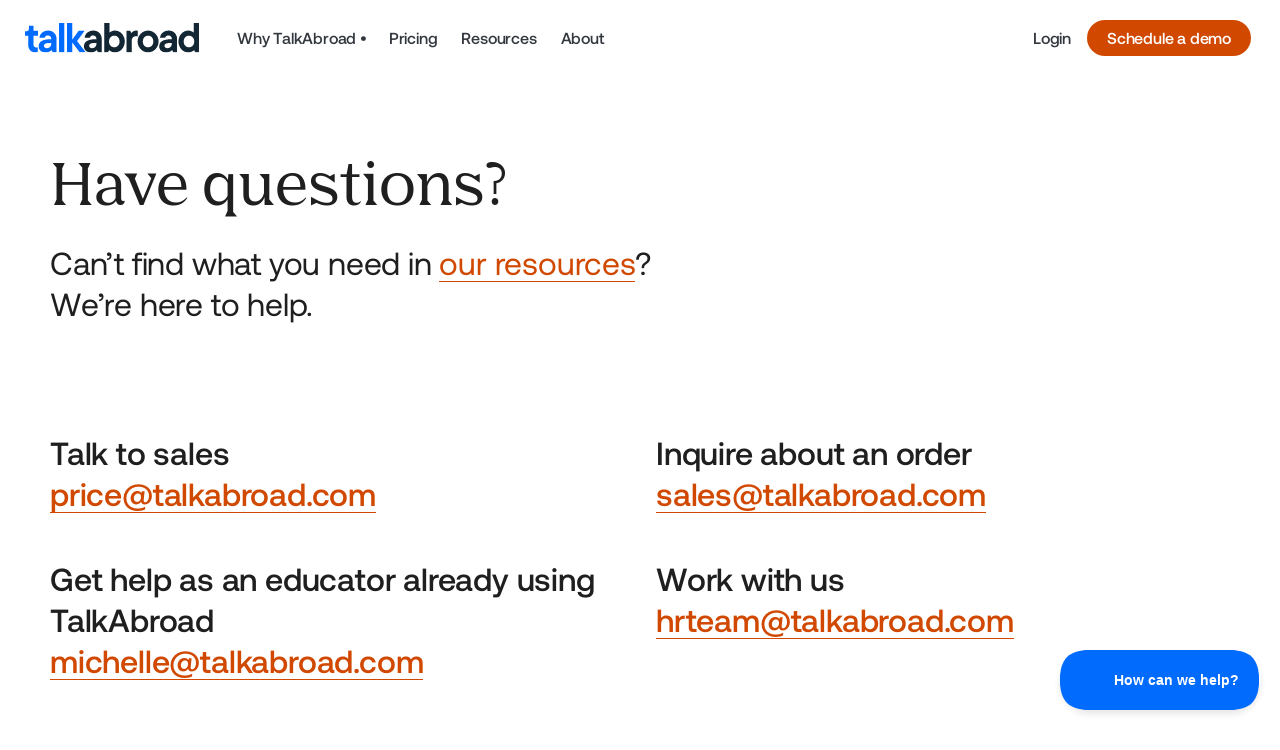

--- FILE ---
content_type: text/html
request_url: https://www.talkabroad.com/contact
body_size: 4561
content:
<!DOCTYPE html><!-- Last Published: Fri Oct 03 2025 17:43:29 GMT+0000 (Coordinated Universal Time) --><html data-wf-domain="www.talkabroad.com" data-wf-page="62db26deab012d17dd16cf7d" data-wf-site="62db26deab012d0bbe16cf75"><head><meta charset="utf-8"/><title>Contact | TalkAbroad</title><meta content="Have questions?" name="description"/><meta content="Contact | TalkAbroad" property="og:title"/><meta content="Have questions?" property="og:description"/><meta content="Contact | TalkAbroad" property="twitter:title"/><meta content="Have questions?" property="twitter:description"/><meta property="og:type" content="website"/><meta content="summary_large_image" name="twitter:card"/><meta content="width=device-width, initial-scale=1" name="viewport"/><link href="https://cdn.prod.website-files.com/62db26deab012d0bbe16cf75/css/talkabroad-staging.webflow.shared.975a49385.min.css" rel="stylesheet" type="text/css"/><script type="text/javascript">!function(o,c){var n=c.documentElement,t=" w-mod-";n.className+=t+"js",("ontouchstart"in o||o.DocumentTouch&&c instanceof DocumentTouch)&&(n.className+=t+"touch")}(window,document);</script><link href="https://cdn.prod.website-files.com/62db26deab012d0bbe16cf75/6734df52592b848cfa6aa639_favicon_new-orange.ico" rel="shortcut icon" type="image/x-icon"/><link href="https://cdn.prod.website-files.com/62db26deab012d0bbe16cf75/6734dfde2eaaef5011e44eec_TA_RGB_Orange%20(1).png" rel="apple-touch-icon"/><!-- Finsweet Cookie Consent -->
<script async src="https://cdn.jsdelivr.net/npm/@finsweet/cookie-consent@1/fs-cc.js" fs-cc-mode="opt-in"></script>

<style>
  /* Aeonik Regular */
  @font-face {
    font-family: 'Aeonik';
    src: url('https://3e3f7d1a.marketingassets.pages.dev/Aeonik-Regular.otf') format('opentype');
    font-weight: 400;
    font-style: normal;
    font-display: swap;
  }

  /* Aeonik Medium */
  @font-face {
    font-family: 'Aeonik';
    src: url('https://3e3f7d1a.marketingassets.pages.dev/Aeonik-Medium.otf') format('opentype');
    font-weight: 500;
    font-style: normal;
    font-display: swap;
  }

  /* NibPro Regular */
  @font-face {
    font-family: 'Nib';
    src: url('https://3e3f7d1a.marketingassets.pages.dev/NibPro-Regular.ttf') format('truetype');
    font-weight: 400;
    font-style: normal;
    font-display: swap;
  }

  /* NibPro SemiBold */
  @font-face {
    font-family: 'Nib';
    src: url('https://3e3f7d1a.marketingassets.pages.dev/NibPro-SemiBold.ttf') format('truetype');
    font-weight: 600;
    font-style: normal;
    font-display: swap;
  }
</style></head><body><div data-collapse="small" data-animation="default" data-duration="400" data-w-id="bd6f9588-23b4-f07d-9f3a-b6bd5f4c319c" data-easing="ease" data-easing2="ease" role="banner" class="nav-bar w-nav"><div class="nav-container w-container"><div class="logo-div"><a href="/" class="nav-logo w-inline-block"><img src="https://cdn.prod.website-files.com/62db26deab012d0bbe16cf75/62e7315f438313a94a448a35_talkabroad%20logo.svg" width="174" alt="" class="white-logo"/><img src="https://cdn.prod.website-files.com/62db26deab012d0bbe16cf75/62ddeb734cf813a82af4e319_talkabroad%20logo.svg" width="174" alt="" class="logo"/></a></div><nav role="navigation" class="nav-content w-nav-menu"><div class="nav-menu"><div data-hover="true" data-delay="0" class="nav-dropdown-wrapper w-dropdown"><div class="nav-dropdown w-dropdown-toggle"><div class="dropdown-toggle-text">Why TalkAbroad<span class="toggle-text-dot-mobile"> •</span></div><img src="https://cdn.prod.website-files.com/62db26deab012d0bbe16cf75/62e732c10f9b3a15748327e0_Mobile%20White%20Dropdown.svg" loading="lazy" alt="" class="mobile-dropdwon-white"/></div><nav class="dropdown-list w-dropdown-list"><a href="/for-guides" class="nav-link-box w-inline-block"><div class="nav-link-box-title">For Guides</div><div>Professors and high school teachers</div></a><a href="/for-learners" class="nav-link-box w-inline-block"><div class="nav-link-box-title">For Learners</div><div>College and high school students</div></a></nav></div><a href="/pricing" class="nav-link w-nav-link">Pricing</a><a href="/resources" class="nav-link w-nav-link">Resources</a><a href="/about" class="nav-link w-nav-link">About</a></div><div class="nav-cta-button-container"><a href="https://app.talkabroad.com/login" class="nav-link w-nav-link">Login</a><a href="/admin/create-an-account" class="nav-link create-account-mobile w-nav-link">Create Account</a><a href="/schedule-a-demo" class="nav-link primary w-nav-link">Schedule a demo</a></div></nav><a href="https://app.talkabroad.com/users/login" class="mobile-login-button w-nav-link">Login</a><div class="menu-button w-nav-button"><img src="https://cdn.prod.website-files.com/62db26deab012d0bbe16cf75/62df3ce598504247be1ddfe1_Menu%20Plus%20Icon.svg" loading="lazy" width="22" alt="" class="menu-icon"/></div></div><div class="set-all-components-to-display-none-and-use-this-div-to-create-a-symbol"><div fs-cc="banner" class="fs-cc-banner_component"><div class="fs-cc-banner_container"><div class="fs-cc-banner_text">By clicking “Accept”, you agree to the storing of cookies on your device to enhance site navigation, analyze site usage, and assist in our marketing efforts. View our <a href="/privacy-policy" class="fs-cc-banner_text-link">Privacy Policy</a> for more information.</div><div class="fs-cc-banner_buttons-wrapper"><a fs-cc="open-preferences" href="#" class="fs-cc-banner_text-link">Preferences</a><a fs-cc="deny" href="#" class="fs-cc-banner_button fs-cc-button-alt w-button">Deny</a><a fs-cc="allow" href="#" class="fs-cc-banner_button w-button">Accept</a><div fs-cc="close" class="fs-cc-banner_close"><div class="fs-cc-banner_close-icon w-embed"><svg fill="currentColor" aria-hidden="true" focusable="false" viewBox="0 0 16 16">
	<path d="M9.414 8l4.293-4.293-1.414-1.414L8 6.586 3.707 2.293 2.293 3.707 6.586 8l-4.293 4.293 1.414 1.414L8 9.414l4.293 4.293 1.414-1.414L9.414 8z"></path>
</svg></div></div></div></div><div fs-cc="interaction" class="fs-cc-banner_trigger"></div></div><div fs-cc-scroll="disable" fs-cc="preferences" class="fs-cc-prefs_component w-form"><form id="cookie-preferences" name="wf-form-Cookie-Preferences" data-name="Cookie Preferences" method="get" class="fs-cc-prefs_form" data-wf-page-id="62db26deab012d17dd16cf7d" data-wf-element-id="5ae6539a-db44-abd8-3959-e347ed9f3726"><div class="fs-cc-prefs_content"><div class="fs-cc-prefs_space-small"><div class="fs-cc-prefs_title">Privacy Preference Center</div></div><div class="fs-cc-prefs_space-small"><div>By clicking “allow all cookies”, you agree to the storing of cookies on your device to enhance site navigation, analyze site usage, and assist in our marketing effrots. View our privacy policy for more information.</div></div><div class="fs-cc-prefs_space-medium"><a fs-cc="deny" href="#" class="button outline w-button">Reject all cookies</a><a fs-cc="allow" href="#" class="button w-button">Allow all cookies</a></div><div class="fs-cc-prefs_space-small"><div class="fs-cc-prefs_title">Manage Consent Preferences by Category</div></div><div class="fs-cc-prefs_option"><div class="fs-cc-prefs_toggle-wrapper"><div class="fs-cc-prefs_label">Essential</div><div class="fs-cc-prefs_text"><strong>Always Active</strong></div></div><div class="fs-cc-prefs_text">These items are required to enable basic website functionality.</div></div><div class="fs-cc-prefs_option"><div class="fs-cc-prefs_toggle-wrapper"><div class="fs-cc-prefs_label">Marketing</div><label class="w-checkbox fs-cc-prefs_checkbox-field"><input type="checkbox" id="marketing-2" name="marketing-2" data-name="Marketing 2" fs-cc-checkbox="marketing" class="w-checkbox-input fs-cc-prefs_checkbox"/><span for="marketing-2" class="fs-cc-prefs_checkbox-label w-form-label">Essential</span><div class="fs-cc-prefs_toggle"></div></label></div><div class="fs-cc-prefs_text">These items are used to deliver advertising that is more relevant to you and your interests. They may also be used to limit the number of times you see an advertisement and measure the effectiveness of advertising campaigns. Advertising networks usually place them with the website operator’s permission.</div></div><div class="fs-cc-prefs_option"><div class="fs-cc-prefs_toggle-wrapper"><div class="fs-cc-prefs_label">Personalization</div><label class="w-checkbox fs-cc-prefs_checkbox-field"><input type="checkbox" id="personalization-2" name="personalization-2" data-name="Personalization 2" fs-cc-checkbox="personalization" class="w-checkbox-input fs-cc-prefs_checkbox"/><span for="personalization-2" class="fs-cc-prefs_checkbox-label w-form-label">Essential</span><div class="fs-cc-prefs_toggle"></div></label></div><div class="fs-cc-prefs_text">These items allow the website to remember choices you make (such as your user name, language, or the region you are in) and provide enhanced, more personal features. For example, a website may provide you with local weather reports or traffic news by storing data about your current location.</div></div><div class="fs-cc-prefs_option"><div class="fs-cc-prefs_toggle-wrapper"><div class="fs-cc-prefs_label">Analytics</div><label class="w-checkbox fs-cc-prefs_checkbox-field"><input type="checkbox" id="analytics-2" name="analytics-2" data-name="Analytics 2" fs-cc-checkbox="analytics" class="w-checkbox-input fs-cc-prefs_checkbox"/><span for="analytics-2" class="fs-cc-prefs_checkbox-label w-form-label">Essential</span><div class="fs-cc-prefs_toggle"></div></label></div><div class="fs-cc-prefs_text">These items help the website operator understand how its website performs, how visitors interact with the site, and whether there may be technical issues. This storage type usually doesn’t collect information that identifies a visitor.</div></div><div class="fs-cc-prefs_buttons-wrapper"><a fs-cc="submit" href="#" class="button w-button">Confirm my preferences</a></div><input type="submit" data-wait="Please wait..." class="fs-cc-prefs_submit-hide w-button" value="Submit"/><div class="w-embed"><style>
/* smooth scrolling on iOS devices */
.fs-cc-prefs_content{-webkit-overflow-scrolling: touch}
</style></div></div></form><div class="w-form-done"></div><div class="w-form-fail"></div><div fs-cc="close" class="fs-cc-prefs_overlay"></div><div fs-cc="interaction" class="fs-cc-prefs_trigger"></div></div></div></div><div class="page-wrapper"><div class="section"><div class="container w-container"><div class="text-box _750px"><h1 class="heading l-h1">Have questions?</h1><p class="paragraph _3xl">Can’t find what you need in <a href="/resources" class="orange-text-link">our resources</a>? <br/>We’re here to help.</p></div><div class="spacer _96"></div><div class="w-layout-grid _2-grid"><div class="text-box"><p class="paragraph _3xl"><span class="medium">Talk to sales<br/></span><a href="mailto:price@talkabroad.com" class="orange-text-link"><span class="medium">price@talkabroad.com</span></a></p></div><div class="text-box"><p class="paragraph _3xl"><span class="medium">Inquire about an order<br/></span><a href="mailto:sales@talkabroad.com" class="orange-text-link"><span class="medium">sales@talkabroad.com</span></a></p></div><div class="text-box"><p class="paragraph _3xl"><span class="medium">Get help as an educator already using TalkAbroad<br/></span><a href="mailto:michelle@talkabroad.com" class="orange-text-link"><span class="medium">michelle@talkabroad.com</span></a></p></div><div class="text-box"><p class="paragraph _3xl"><span class="medium">Work with us<br/></span><a href="mailto:hrteam@talkabroad.com" class="orange-text-link"><span class="medium">hrteam@talkabroad.com</span></a></p></div><div class="text-box"><p class="paragraph _3xl"><span class="medium">Get technical support<br/></span><a href="mailto:support@talkabroad.com" class="orange-text-link"><span class="medium">support@talkabroad.com</span></a></p></div></div></div></div></div><div class="footer"><div class="footer-container w-container"><div class="w-layout-grid footer-grid"><div id="w-node-b66374b8-a69d-2cb6-3980-23c2cf3fcb8a-cf3fcb86" class="footer-logo-box"><a data-ix="logo" href="/" class="footer-logo w-nav-brand"><img src="https://cdn.prod.website-files.com/62db26deab012d0bbe16cf75/62ddecc29763990e8543ef98_talkabroad%20logo.svg" width="190" alt=""/></a><p class="paragraph xl">We connect learners with native speakers for real-world conversations in ten languages.</p></div><div class="footer-links-container"><a href="/for-guides" class="footer-link">For guides</a><a href="/for-learners" class="footer-link">For learners</a><a href="/resources" class="footer-link">Resources</a><a href="/pricing" class="footer-link">Pricing</a><a href="/use-cases" class="footer-link">Use cases</a></div><div class="footer-links-container"><a href="/about" class="footer-link">About</a><a href="/careers" class="footer-link">Careers</a><a href="/contact" aria-current="page" class="footer-link w--current">Contact</a></div><div class="footer-links-container"><a href="https://app.talkabroad.com/login" class="footer-link">Login</a><a href="https://app.talkabroad.com/register" class="footer-link">Create an account</a><a href="https://support.talkabroad.com/" target="_blank" class="footer-link">Support</a></div></div><div class="spacer _64"></div><div class="lower-footer-grid"><div class="paragraph s no-margin">© 2025 talkabroad.com</div><div class="paragraph s no-margin"><a href="/terms" class="white-link">Terms of Use</a> &amp; <a href="/privacy-policy" class="white-link">Privacy Policy</a></div></div></div></div><script src="https://d3e54v103j8qbb.cloudfront.net/js/jquery-3.5.1.min.dc5e7f18c8.js?site=62db26deab012d0bbe16cf75" type="text/javascript" integrity="sha256-9/aliU8dGd2tb6OSsuzixeV4y/faTqgFtohetphbbj0=" crossorigin="anonymous"></script><script src="https://cdn.prod.website-files.com/62db26deab012d0bbe16cf75/js/webflow.schunk.57d5559d2f0cd9f8.js" type="text/javascript"></script><script src="https://cdn.prod.website-files.com/62db26deab012d0bbe16cf75/js/webflow.schunk.215248665fc76acb.js" type="text/javascript"></script><script src="https://cdn.prod.website-files.com/62db26deab012d0bbe16cf75/js/webflow.9ddd5d12.06116cd9304bc66e.js" type="text/javascript"></script><script type="text/javascript">!function(e,t,n){function a(){var e=t.getElementsByTagName("script")[0],n=t.createElement("script");n.type="text/javascript",n.async=!0,n.src="https://beacon-v2.helpscout.net",e.parentNode.insertBefore(n,e)}if(e.Beacon=n=function(t,n,a){e.Beacon.readyQueue.push({method:t,options:n,data:a})},n.readyQueue=[],"complete"===t.readyState)return a();e.attachEvent?e.attachEvent("onload",a):e.addEventListener("load",a,!1)}(window,document,window.Beacon||function(){});</script>
<script type="text/javascript">window.Beacon('init', 'a332bfeb-7a63-4ba6-80c7-d3168ad415bf')</script></body></html>

--- FILE ---
content_type: text/css
request_url: https://cdn.prod.website-files.com/62db26deab012d0bbe16cf75/css/talkabroad-staging.webflow.shared.975a49385.min.css
body_size: 17356
content:
html{-webkit-text-size-adjust:100%;-ms-text-size-adjust:100%;font-family:sans-serif}body{margin:0}article,aside,details,figcaption,figure,footer,header,hgroup,main,menu,nav,section,summary{display:block}audio,canvas,progress,video{vertical-align:baseline;display:inline-block}audio:not([controls]){height:0;display:none}[hidden],template{display:none}a{background-color:#0000}a:active,a:hover{outline:0}abbr[title]{border-bottom:1px dotted}b,strong{font-weight:700}dfn{font-style:italic}h1{margin:.67em 0;font-size:2em}mark{color:#000;background:#ff0}small{font-size:80%}sub,sup{vertical-align:baseline;font-size:75%;line-height:0;position:relative}sup{top:-.5em}sub{bottom:-.25em}img{border:0}svg:not(:root){overflow:hidden}hr{box-sizing:content-box;height:0}pre{overflow:auto}code,kbd,pre,samp{font-family:monospace;font-size:1em}button,input,optgroup,select,textarea{color:inherit;font:inherit;margin:0}button{overflow:visible}button,select{text-transform:none}button,html input[type=button],input[type=reset]{-webkit-appearance:button;cursor:pointer}button[disabled],html input[disabled]{cursor:default}button::-moz-focus-inner,input::-moz-focus-inner{border:0;padding:0}input{line-height:normal}input[type=checkbox],input[type=radio]{box-sizing:border-box;padding:0}input[type=number]::-webkit-inner-spin-button,input[type=number]::-webkit-outer-spin-button{height:auto}input[type=search]{-webkit-appearance:none}input[type=search]::-webkit-search-cancel-button,input[type=search]::-webkit-search-decoration{-webkit-appearance:none}legend{border:0;padding:0}textarea{overflow:auto}optgroup{font-weight:700}table{border-collapse:collapse;border-spacing:0}td,th{padding:0}@font-face{font-family:webflow-icons;src:url([data-uri])format("truetype");font-weight:400;font-style:normal}[class^=w-icon-],[class*=\ w-icon-]{speak:none;font-variant:normal;text-transform:none;-webkit-font-smoothing:antialiased;-moz-osx-font-smoothing:grayscale;font-style:normal;font-weight:400;line-height:1;font-family:webflow-icons!important}.w-icon-slider-right:before{content:""}.w-icon-slider-left:before{content:""}.w-icon-nav-menu:before{content:""}.w-icon-arrow-down:before,.w-icon-dropdown-toggle:before{content:""}.w-icon-file-upload-remove:before{content:""}.w-icon-file-upload-icon:before{content:""}*{box-sizing:border-box}html{height:100%}body{color:#333;background-color:#fff;min-height:100%;margin:0;font-family:Arial,sans-serif;font-size:14px;line-height:20px}img{vertical-align:middle;max-width:100%;display:inline-block}html.w-mod-touch *{background-attachment:scroll!important}.w-block{display:block}.w-inline-block{max-width:100%;display:inline-block}.w-clearfix:before,.w-clearfix:after{content:" ";grid-area:1/1/2/2;display:table}.w-clearfix:after{clear:both}.w-hidden{display:none}.w-button{color:#fff;line-height:inherit;cursor:pointer;background-color:#3898ec;border:0;border-radius:0;padding:9px 15px;text-decoration:none;display:inline-block}input.w-button{-webkit-appearance:button}html[data-w-dynpage] [data-w-cloak]{color:#0000!important}.w-code-block{margin:unset}pre.w-code-block code{all:inherit}.w-optimization{display:contents}.w-webflow-badge,.w-webflow-badge>img{box-sizing:unset;width:unset;height:unset;max-height:unset;max-width:unset;min-height:unset;min-width:unset;margin:unset;padding:unset;float:unset;clear:unset;border:unset;border-radius:unset;background:unset;background-image:unset;background-position:unset;background-size:unset;background-repeat:unset;background-origin:unset;background-clip:unset;background-attachment:unset;background-color:unset;box-shadow:unset;transform:unset;direction:unset;font-family:unset;font-weight:unset;color:unset;font-size:unset;line-height:unset;font-style:unset;font-variant:unset;text-align:unset;letter-spacing:unset;-webkit-text-decoration:unset;text-decoration:unset;text-indent:unset;text-transform:unset;list-style-type:unset;text-shadow:unset;vertical-align:unset;cursor:unset;white-space:unset;word-break:unset;word-spacing:unset;word-wrap:unset;transition:unset}.w-webflow-badge{white-space:nowrap;cursor:pointer;box-shadow:0 0 0 1px #0000001a,0 1px 3px #0000001a;visibility:visible!important;opacity:1!important;z-index:2147483647!important;color:#aaadb0!important;overflow:unset!important;background-color:#fff!important;border-radius:3px!important;width:auto!important;height:auto!important;margin:0!important;padding:6px!important;font-size:12px!important;line-height:14px!important;text-decoration:none!important;display:inline-block!important;position:fixed!important;inset:auto 12px 12px auto!important;transform:none!important}.w-webflow-badge>img{position:unset;visibility:unset!important;opacity:1!important;vertical-align:middle!important;display:inline-block!important}h1,h2,h3,h4,h5,h6{margin-bottom:10px;font-weight:700}h1{margin-top:20px;font-size:38px;line-height:44px}h2{margin-top:20px;font-size:32px;line-height:36px}h3{margin-top:20px;font-size:24px;line-height:30px}h4{margin-top:10px;font-size:18px;line-height:24px}h5{margin-top:10px;font-size:14px;line-height:20px}h6{margin-top:10px;font-size:12px;line-height:18px}p{margin-top:0;margin-bottom:10px}blockquote{border-left:5px solid #e2e2e2;margin:0 0 10px;padding:10px 20px;font-size:18px;line-height:22px}figure{margin:0 0 10px}figcaption{text-align:center;margin-top:5px}ul,ol{margin-top:0;margin-bottom:10px;padding-left:40px}.w-list-unstyled{padding-left:0;list-style:none}.w-embed:before,.w-embed:after{content:" ";grid-area:1/1/2/2;display:table}.w-embed:after{clear:both}.w-video{width:100%;padding:0;position:relative}.w-video iframe,.w-video object,.w-video embed{border:none;width:100%;height:100%;position:absolute;top:0;left:0}fieldset{border:0;margin:0;padding:0}button,[type=button],[type=reset]{cursor:pointer;-webkit-appearance:button;border:0}.w-form{margin:0 0 15px}.w-form-done{text-align:center;background-color:#ddd;padding:20px;display:none}.w-form-fail{background-color:#ffdede;margin-top:10px;padding:10px;display:none}label{margin-bottom:5px;font-weight:700;display:block}.w-input,.w-select{color:#333;vertical-align:middle;background-color:#fff;border:1px solid #ccc;width:100%;height:38px;margin-bottom:10px;padding:8px 12px;font-size:14px;line-height:1.42857;display:block}.w-input::placeholder,.w-select::placeholder{color:#999}.w-input:focus,.w-select:focus{border-color:#3898ec;outline:0}.w-input[disabled],.w-select[disabled],.w-input[readonly],.w-select[readonly],fieldset[disabled] .w-input,fieldset[disabled] .w-select{cursor:not-allowed}.w-input[disabled]:not(.w-input-disabled),.w-select[disabled]:not(.w-input-disabled),.w-input[readonly],.w-select[readonly],fieldset[disabled]:not(.w-input-disabled) .w-input,fieldset[disabled]:not(.w-input-disabled) .w-select{background-color:#eee}textarea.w-input,textarea.w-select{height:auto}.w-select{background-color:#f3f3f3}.w-select[multiple]{height:auto}.w-form-label{cursor:pointer;margin-bottom:0;font-weight:400;display:inline-block}.w-radio{margin-bottom:5px;padding-left:20px;display:block}.w-radio:before,.w-radio:after{content:" ";grid-area:1/1/2/2;display:table}.w-radio:after{clear:both}.w-radio-input{float:left;margin:3px 0 0 -20px;line-height:normal}.w-file-upload{margin-bottom:10px;display:block}.w-file-upload-input{opacity:0;z-index:-100;width:.1px;height:.1px;position:absolute;overflow:hidden}.w-file-upload-default,.w-file-upload-uploading,.w-file-upload-success{color:#333;display:inline-block}.w-file-upload-error{margin-top:10px;display:block}.w-file-upload-default.w-hidden,.w-file-upload-uploading.w-hidden,.w-file-upload-error.w-hidden,.w-file-upload-success.w-hidden{display:none}.w-file-upload-uploading-btn{cursor:pointer;background-color:#fafafa;border:1px solid #ccc;margin:0;padding:8px 12px;font-size:14px;font-weight:400;display:flex}.w-file-upload-file{background-color:#fafafa;border:1px solid #ccc;flex-grow:1;justify-content:space-between;margin:0;padding:8px 9px 8px 11px;display:flex}.w-file-upload-file-name{font-size:14px;font-weight:400;display:block}.w-file-remove-link{cursor:pointer;width:auto;height:auto;margin-top:3px;margin-left:10px;padding:3px;display:block}.w-icon-file-upload-remove{margin:auto;font-size:10px}.w-file-upload-error-msg{color:#ea384c;padding:2px 0;display:inline-block}.w-file-upload-info{padding:0 12px;line-height:38px;display:inline-block}.w-file-upload-label{cursor:pointer;background-color:#fafafa;border:1px solid #ccc;margin:0;padding:8px 12px;font-size:14px;font-weight:400;display:inline-block}.w-icon-file-upload-icon,.w-icon-file-upload-uploading{width:20px;margin-right:8px;display:inline-block}.w-icon-file-upload-uploading{height:20px}.w-container{max-width:940px;margin-left:auto;margin-right:auto}.w-container:before,.w-container:after{content:" ";grid-area:1/1/2/2;display:table}.w-container:after{clear:both}.w-container .w-row{margin-left:-10px;margin-right:-10px}.w-row:before,.w-row:after{content:" ";grid-area:1/1/2/2;display:table}.w-row:after{clear:both}.w-row .w-row{margin-left:0;margin-right:0}.w-col{float:left;width:100%;min-height:1px;padding-left:10px;padding-right:10px;position:relative}.w-col .w-col{padding-left:0;padding-right:0}.w-col-1{width:8.33333%}.w-col-2{width:16.6667%}.w-col-3{width:25%}.w-col-4{width:33.3333%}.w-col-5{width:41.6667%}.w-col-6{width:50%}.w-col-7{width:58.3333%}.w-col-8{width:66.6667%}.w-col-9{width:75%}.w-col-10{width:83.3333%}.w-col-11{width:91.6667%}.w-col-12{width:100%}.w-hidden-main{display:none!important}@media screen and (max-width:991px){.w-container{max-width:728px}.w-hidden-main{display:inherit!important}.w-hidden-medium{display:none!important}.w-col-medium-1{width:8.33333%}.w-col-medium-2{width:16.6667%}.w-col-medium-3{width:25%}.w-col-medium-4{width:33.3333%}.w-col-medium-5{width:41.6667%}.w-col-medium-6{width:50%}.w-col-medium-7{width:58.3333%}.w-col-medium-8{width:66.6667%}.w-col-medium-9{width:75%}.w-col-medium-10{width:83.3333%}.w-col-medium-11{width:91.6667%}.w-col-medium-12{width:100%}.w-col-stack{width:100%;left:auto;right:auto}}@media screen and (max-width:767px){.w-hidden-main,.w-hidden-medium{display:inherit!important}.w-hidden-small{display:none!important}.w-row,.w-container .w-row{margin-left:0;margin-right:0}.w-col{width:100%;left:auto;right:auto}.w-col-small-1{width:8.33333%}.w-col-small-2{width:16.6667%}.w-col-small-3{width:25%}.w-col-small-4{width:33.3333%}.w-col-small-5{width:41.6667%}.w-col-small-6{width:50%}.w-col-small-7{width:58.3333%}.w-col-small-8{width:66.6667%}.w-col-small-9{width:75%}.w-col-small-10{width:83.3333%}.w-col-small-11{width:91.6667%}.w-col-small-12{width:100%}}@media screen and (max-width:479px){.w-container{max-width:none}.w-hidden-main,.w-hidden-medium,.w-hidden-small{display:inherit!important}.w-hidden-tiny{display:none!important}.w-col{width:100%}.w-col-tiny-1{width:8.33333%}.w-col-tiny-2{width:16.6667%}.w-col-tiny-3{width:25%}.w-col-tiny-4{width:33.3333%}.w-col-tiny-5{width:41.6667%}.w-col-tiny-6{width:50%}.w-col-tiny-7{width:58.3333%}.w-col-tiny-8{width:66.6667%}.w-col-tiny-9{width:75%}.w-col-tiny-10{width:83.3333%}.w-col-tiny-11{width:91.6667%}.w-col-tiny-12{width:100%}}.w-widget{position:relative}.w-widget-map{width:100%;height:400px}.w-widget-map label{width:auto;display:inline}.w-widget-map img{max-width:inherit}.w-widget-map .gm-style-iw{text-align:center}.w-widget-map .gm-style-iw>button{display:none!important}.w-widget-twitter{overflow:hidden}.w-widget-twitter-count-shim{vertical-align:top;text-align:center;background:#fff;border:1px solid #758696;border-radius:3px;width:28px;height:20px;display:inline-block;position:relative}.w-widget-twitter-count-shim *{pointer-events:none;-webkit-user-select:none;user-select:none}.w-widget-twitter-count-shim .w-widget-twitter-count-inner{text-align:center;color:#999;font-family:serif;font-size:15px;line-height:12px;position:relative}.w-widget-twitter-count-shim .w-widget-twitter-count-clear{display:block;position:relative}.w-widget-twitter-count-shim.w--large{width:36px;height:28px}.w-widget-twitter-count-shim.w--large .w-widget-twitter-count-inner{font-size:18px;line-height:18px}.w-widget-twitter-count-shim:not(.w--vertical){margin-left:5px;margin-right:8px}.w-widget-twitter-count-shim:not(.w--vertical).w--large{margin-left:6px}.w-widget-twitter-count-shim:not(.w--vertical):before,.w-widget-twitter-count-shim:not(.w--vertical):after{content:" ";pointer-events:none;border:solid #0000;width:0;height:0;position:absolute;top:50%;left:0}.w-widget-twitter-count-shim:not(.w--vertical):before{border-width:4px;border-color:#75869600 #5d6c7b #75869600 #75869600;margin-top:-4px;margin-left:-9px}.w-widget-twitter-count-shim:not(.w--vertical).w--large:before{border-width:5px;margin-top:-5px;margin-left:-10px}.w-widget-twitter-count-shim:not(.w--vertical):after{border-width:4px;border-color:#fff0 #fff #fff0 #fff0;margin-top:-4px;margin-left:-8px}.w-widget-twitter-count-shim:not(.w--vertical).w--large:after{border-width:5px;margin-top:-5px;margin-left:-9px}.w-widget-twitter-count-shim.w--vertical{width:61px;height:33px;margin-bottom:8px}.w-widget-twitter-count-shim.w--vertical:before,.w-widget-twitter-count-shim.w--vertical:after{content:" ";pointer-events:none;border:solid #0000;width:0;height:0;position:absolute;top:100%;left:50%}.w-widget-twitter-count-shim.w--vertical:before{border-width:5px;border-color:#5d6c7b #75869600 #75869600;margin-left:-5px}.w-widget-twitter-count-shim.w--vertical:after{border-width:4px;border-color:#fff #fff0 #fff0;margin-left:-4px}.w-widget-twitter-count-shim.w--vertical .w-widget-twitter-count-inner{font-size:18px;line-height:22px}.w-widget-twitter-count-shim.w--vertical.w--large{width:76px}.w-background-video{color:#fff;height:500px;position:relative;overflow:hidden}.w-background-video>video{object-fit:cover;z-index:-100;background-position:50%;background-size:cover;width:100%;height:100%;margin:auto;position:absolute;inset:-100%}.w-background-video>video::-webkit-media-controls-start-playback-button{-webkit-appearance:none;display:none!important}.w-background-video--control{background-color:#0000;padding:0;position:absolute;bottom:1em;right:1em}.w-background-video--control>[hidden]{display:none!important}.w-slider{text-align:center;clear:both;-webkit-tap-highlight-color:#0000;tap-highlight-color:#0000;background:#ddd;height:300px;position:relative}.w-slider-mask{z-index:1;white-space:nowrap;height:100%;display:block;position:relative;left:0;right:0;overflow:hidden}.w-slide{vertical-align:top;white-space:normal;text-align:left;width:100%;height:100%;display:inline-block;position:relative}.w-slider-nav{z-index:2;text-align:center;-webkit-tap-highlight-color:#0000;tap-highlight-color:#0000;height:40px;margin:auto;padding-top:10px;position:absolute;inset:auto 0 0}.w-slider-nav.w-round>div{border-radius:100%}.w-slider-nav.w-num>div{font-size:inherit;line-height:inherit;width:auto;height:auto;padding:.2em .5em}.w-slider-nav.w-shadow>div{box-shadow:0 0 3px #3336}.w-slider-nav-invert{color:#fff}.w-slider-nav-invert>div{background-color:#2226}.w-slider-nav-invert>div.w-active{background-color:#222}.w-slider-dot{cursor:pointer;background-color:#fff6;width:1em;height:1em;margin:0 3px .5em;transition:background-color .1s,color .1s;display:inline-block;position:relative}.w-slider-dot.w-active{background-color:#fff}.w-slider-dot:focus{outline:none;box-shadow:0 0 0 2px #fff}.w-slider-dot:focus.w-active{box-shadow:none}.w-slider-arrow-left,.w-slider-arrow-right{cursor:pointer;color:#fff;-webkit-tap-highlight-color:#0000;tap-highlight-color:#0000;-webkit-user-select:none;user-select:none;width:80px;margin:auto;font-size:40px;position:absolute;inset:0;overflow:hidden}.w-slider-arrow-left [class^=w-icon-],.w-slider-arrow-right [class^=w-icon-],.w-slider-arrow-left [class*=\ w-icon-],.w-slider-arrow-right [class*=\ w-icon-]{position:absolute}.w-slider-arrow-left:focus,.w-slider-arrow-right:focus{outline:0}.w-slider-arrow-left{z-index:3;right:auto}.w-slider-arrow-right{z-index:4;left:auto}.w-icon-slider-left,.w-icon-slider-right{width:1em;height:1em;margin:auto;inset:0}.w-slider-aria-label{clip:rect(0 0 0 0);border:0;width:1px;height:1px;margin:-1px;padding:0;position:absolute;overflow:hidden}.w-slider-force-show{display:block!important}.w-dropdown{text-align:left;z-index:900;margin-left:auto;margin-right:auto;display:inline-block;position:relative}.w-dropdown-btn,.w-dropdown-toggle,.w-dropdown-link{vertical-align:top;color:#222;text-align:left;white-space:nowrap;margin-left:auto;margin-right:auto;padding:20px;text-decoration:none;position:relative}.w-dropdown-toggle{-webkit-user-select:none;user-select:none;cursor:pointer;padding-right:40px;display:inline-block}.w-dropdown-toggle:focus{outline:0}.w-icon-dropdown-toggle{width:1em;height:1em;margin:auto 20px auto auto;position:absolute;top:0;bottom:0;right:0}.w-dropdown-list{background:#ddd;min-width:100%;display:none;position:absolute}.w-dropdown-list.w--open{display:block}.w-dropdown-link{color:#222;padding:10px 20px;display:block}.w-dropdown-link.w--current{color:#0082f3}.w-dropdown-link:focus{outline:0}@media screen and (max-width:767px){.w-nav-brand{padding-left:10px}}.w-lightbox-backdrop{cursor:auto;letter-spacing:normal;text-indent:0;text-shadow:none;text-transform:none;visibility:visible;white-space:normal;word-break:normal;word-spacing:normal;word-wrap:normal;color:#fff;text-align:center;z-index:2000;opacity:0;-webkit-user-select:none;-moz-user-select:none;-webkit-tap-highlight-color:transparent;background:#000000e6;outline:0;font-family:Helvetica Neue,Helvetica,Ubuntu,Segoe UI,Verdana,sans-serif;font-size:17px;font-style:normal;font-weight:300;line-height:1.2;list-style:disc;position:fixed;inset:0;-webkit-transform:translate(0)}.w-lightbox-backdrop,.w-lightbox-container{-webkit-overflow-scrolling:touch;height:100%;overflow:auto}.w-lightbox-content{height:100vh;position:relative;overflow:hidden}.w-lightbox-view{opacity:0;width:100vw;height:100vh;position:absolute}.w-lightbox-view:before{content:"";height:100vh}.w-lightbox-group,.w-lightbox-group .w-lightbox-view,.w-lightbox-group .w-lightbox-view:before{height:86vh}.w-lightbox-frame,.w-lightbox-view:before{vertical-align:middle;display:inline-block}.w-lightbox-figure{margin:0;position:relative}.w-lightbox-group .w-lightbox-figure{cursor:pointer}.w-lightbox-img{width:auto;max-width:none;height:auto}.w-lightbox-image{float:none;max-width:100vw;max-height:100vh;display:block}.w-lightbox-group .w-lightbox-image{max-height:86vh}.w-lightbox-caption{text-align:left;text-overflow:ellipsis;white-space:nowrap;background:#0006;padding:.5em 1em;position:absolute;bottom:0;left:0;right:0;overflow:hidden}.w-lightbox-embed{width:100%;height:100%;position:absolute;inset:0}.w-lightbox-control{cursor:pointer;background-position:50%;background-repeat:no-repeat;background-size:24px;width:4em;transition:all .3s;position:absolute;top:0}.w-lightbox-left{background-image:url([data-uri]);display:none;bottom:0;left:0}.w-lightbox-right{background-image:url([data-uri]);display:none;bottom:0;right:0}.w-lightbox-close{background-image:url([data-uri]);background-size:18px;height:2.6em;right:0}.w-lightbox-strip{white-space:nowrap;padding:0 1vh;line-height:0;position:absolute;bottom:0;left:0;right:0;overflow:auto hidden}.w-lightbox-item{box-sizing:content-box;cursor:pointer;width:10vh;padding:2vh 1vh;display:inline-block;-webkit-transform:translate(0,0)}.w-lightbox-active{opacity:.3}.w-lightbox-thumbnail{background:#222;height:10vh;position:relative;overflow:hidden}.w-lightbox-thumbnail-image{position:absolute;top:0;left:0}.w-lightbox-thumbnail .w-lightbox-tall{width:100%;top:50%;transform:translateY(-50%)}.w-lightbox-thumbnail .w-lightbox-wide{height:100%;left:50%;transform:translate(-50%)}.w-lightbox-spinner{box-sizing:border-box;border:5px solid #0006;border-radius:50%;width:40px;height:40px;margin-top:-20px;margin-left:-20px;animation:.8s linear infinite spin;position:absolute;top:50%;left:50%}.w-lightbox-spinner:after{content:"";border:3px solid #0000;border-bottom-color:#fff;border-radius:50%;position:absolute;inset:-4px}.w-lightbox-hide{display:none}.w-lightbox-noscroll{overflow:hidden}@media (min-width:768px){.w-lightbox-content{height:96vh;margin-top:2vh}.w-lightbox-view,.w-lightbox-view:before{height:96vh}.w-lightbox-group,.w-lightbox-group .w-lightbox-view,.w-lightbox-group .w-lightbox-view:before{height:84vh}.w-lightbox-image{max-width:96vw;max-height:96vh}.w-lightbox-group .w-lightbox-image{max-width:82.3vw;max-height:84vh}.w-lightbox-left,.w-lightbox-right{opacity:.5;display:block}.w-lightbox-close{opacity:.8}.w-lightbox-control:hover{opacity:1}}.w-lightbox-inactive,.w-lightbox-inactive:hover{opacity:0}.w-richtext:before,.w-richtext:after{content:" ";grid-area:1/1/2/2;display:table}.w-richtext:after{clear:both}.w-richtext[contenteditable=true]:before,.w-richtext[contenteditable=true]:after{white-space:initial}.w-richtext ol,.w-richtext ul{overflow:hidden}.w-richtext .w-richtext-figure-selected.w-richtext-figure-type-video div:after,.w-richtext .w-richtext-figure-selected[data-rt-type=video] div:after,.w-richtext .w-richtext-figure-selected.w-richtext-figure-type-image div,.w-richtext .w-richtext-figure-selected[data-rt-type=image] div{outline:2px solid #2895f7}.w-richtext figure.w-richtext-figure-type-video>div:after,.w-richtext figure[data-rt-type=video]>div:after{content:"";display:none;position:absolute;inset:0}.w-richtext figure{max-width:60%;position:relative}.w-richtext figure>div:before{cursor:default!important}.w-richtext figure img{width:100%}.w-richtext figure figcaption.w-richtext-figcaption-placeholder{opacity:.6}.w-richtext figure div{color:#0000;font-size:0}.w-richtext figure.w-richtext-figure-type-image,.w-richtext figure[data-rt-type=image]{display:table}.w-richtext figure.w-richtext-figure-type-image>div,.w-richtext figure[data-rt-type=image]>div{display:inline-block}.w-richtext figure.w-richtext-figure-type-image>figcaption,.w-richtext figure[data-rt-type=image]>figcaption{caption-side:bottom;display:table-caption}.w-richtext figure.w-richtext-figure-type-video,.w-richtext figure[data-rt-type=video]{width:60%;height:0}.w-richtext figure.w-richtext-figure-type-video iframe,.w-richtext figure[data-rt-type=video] iframe{width:100%;height:100%;position:absolute;top:0;left:0}.w-richtext figure.w-richtext-figure-type-video>div,.w-richtext figure[data-rt-type=video]>div{width:100%}.w-richtext figure.w-richtext-align-center{clear:both;margin-left:auto;margin-right:auto}.w-richtext figure.w-richtext-align-center.w-richtext-figure-type-image>div,.w-richtext figure.w-richtext-align-center[data-rt-type=image]>div{max-width:100%}.w-richtext figure.w-richtext-align-normal{clear:both}.w-richtext figure.w-richtext-align-fullwidth{text-align:center;clear:both;width:100%;max-width:100%;margin-left:auto;margin-right:auto;display:block}.w-richtext figure.w-richtext-align-fullwidth>div{padding-bottom:inherit;display:inline-block}.w-richtext figure.w-richtext-align-fullwidth>figcaption{display:block}.w-richtext figure.w-richtext-align-floatleft{float:left;clear:none;margin-right:15px}.w-richtext figure.w-richtext-align-floatright{float:right;clear:none;margin-left:15px}.w-nav{z-index:1000;background:#ddd;position:relative}.w-nav:before,.w-nav:after{content:" ";grid-area:1/1/2/2;display:table}.w-nav:after{clear:both}.w-nav-brand{float:left;color:#333;text-decoration:none;position:relative}.w-nav-link{vertical-align:top;color:#222;text-align:left;margin-left:auto;margin-right:auto;padding:20px;text-decoration:none;display:inline-block;position:relative}.w-nav-link.w--current{color:#0082f3}.w-nav-menu{float:right;position:relative}[data-nav-menu-open]{text-align:center;background:#c8c8c8;min-width:200px;position:absolute;top:100%;left:0;right:0;overflow:visible;display:block!important}.w--nav-link-open{display:block;position:relative}.w-nav-overlay{width:100%;display:none;position:absolute;top:100%;left:0;right:0;overflow:hidden}.w-nav-overlay [data-nav-menu-open]{top:0}.w-nav[data-animation=over-left] .w-nav-overlay{width:auto}.w-nav[data-animation=over-left] .w-nav-overlay,.w-nav[data-animation=over-left] [data-nav-menu-open]{z-index:1;top:0;right:auto}.w-nav[data-animation=over-right] .w-nav-overlay{width:auto}.w-nav[data-animation=over-right] .w-nav-overlay,.w-nav[data-animation=over-right] [data-nav-menu-open]{z-index:1;top:0;left:auto}.w-nav-button{float:right;cursor:pointer;-webkit-tap-highlight-color:#0000;tap-highlight-color:#0000;-webkit-user-select:none;user-select:none;padding:18px;font-size:24px;display:none;position:relative}.w-nav-button:focus{outline:0}.w-nav-button.w--open{color:#fff;background-color:#c8c8c8}.w-nav[data-collapse=all] .w-nav-menu{display:none}.w-nav[data-collapse=all] .w-nav-button,.w--nav-dropdown-open,.w--nav-dropdown-toggle-open{display:block}.w--nav-dropdown-list-open{position:static}@media screen and (max-width:991px){.w-nav[data-collapse=medium] .w-nav-menu{display:none}.w-nav[data-collapse=medium] .w-nav-button{display:block}}@media screen and (max-width:767px){.w-nav[data-collapse=small] .w-nav-menu{display:none}.w-nav[data-collapse=small] .w-nav-button{display:block}.w-nav-brand{padding-left:10px}}@media screen and (max-width:479px){.w-nav[data-collapse=tiny] .w-nav-menu{display:none}.w-nav[data-collapse=tiny] .w-nav-button{display:block}}.w-tabs{position:relative}.w-tabs:before,.w-tabs:after{content:" ";grid-area:1/1/2/2;display:table}.w-tabs:after{clear:both}.w-tab-menu{position:relative}.w-tab-link{vertical-align:top;text-align:left;cursor:pointer;color:#222;background-color:#ddd;padding:9px 30px;text-decoration:none;display:inline-block;position:relative}.w-tab-link.w--current{background-color:#c8c8c8}.w-tab-link:focus{outline:0}.w-tab-content{display:block;position:relative;overflow:hidden}.w-tab-pane{display:none;position:relative}.w--tab-active{display:block}@media screen and (max-width:479px){.w-tab-link{display:block}}.w-ix-emptyfix:after{content:""}@keyframes spin{0%{transform:rotate(0)}to{transform:rotate(360deg)}}.w-dyn-empty{background-color:#ddd;padding:10px}.w-dyn-hide,.w-dyn-bind-empty,.w-condition-invisible{display:none!important}.wf-layout-layout{display:grid}:root{--white:white;--black:#1f1f1f;--light-grey:#99a4af;--orange:#d14900;--grey:#626a72;--dark-grey:#33383f;--back-grey:#f7f9fa;--blue:#006bfd;--hard-blue:#122634;--soft-grey:#c2cdd8;--silver:#f2f2f2;--soft-blue:#cce1ff;--dark-orange:#da4100;--light-blue:#4d98fe;--green:#17aa3d;--red:#e21726;--light-orange:#ffe6dc}.w-layout-grid{grid-row-gap:16px;grid-column-gap:16px;grid-template-rows:auto auto;grid-template-columns:1fr 1fr;grid-auto-columns:1fr;display:grid}.w-checkbox{margin-bottom:5px;padding-left:20px;display:block}.w-checkbox:before{content:" ";grid-area:1/1/2/2;display:table}.w-checkbox:after{content:" ";clear:both;grid-area:1/1/2/2;display:table}.w-checkbox-input{float:left;margin:4px 0 0 -20px;line-height:normal}.w-checkbox-input--inputType-custom{border:1px solid #ccc;border-radius:2px;width:12px;height:12px}.w-checkbox-input--inputType-custom.w--redirected-checked{background-color:#3898ec;background-image:url(https://d3e54v103j8qbb.cloudfront.net/static/custom-checkbox-checkmark.589d534424.svg);background-position:50%;background-repeat:no-repeat;background-size:cover;border-color:#3898ec}.w-checkbox-input--inputType-custom.w--redirected-focus{box-shadow:0 0 3px 1px #3898ec}body{background-color:var(--white);color:var(--black);letter-spacing:-.2px;font-family:Aeonik;font-size:16px;line-height:20px}h1{margin-top:0;margin-bottom:24px;font-family:Nib;font-size:45px;font-weight:600;line-height:1.25em}h2{margin-top:0;margin-bottom:16px;font-family:Nib;font-size:34px;font-weight:600;line-height:1.2em}h3{margin-top:0;margin-bottom:16px;font-family:Nib;font-size:26px;font-weight:500;line-height:1.4em}h4{margin-top:0;margin-bottom:12px;font-family:Nib;font-size:22px;font-weight:600;line-height:1.4em}h5{margin-top:0;margin-bottom:12px;font-size:14px;font-weight:500;line-height:1.5em}h6{color:var(--light-grey);margin-top:0;margin-bottom:5px;font-size:13px;font-weight:700;line-height:1.5em}p{margin-bottom:16px;font-size:16px;font-weight:400;line-height:1.5em}a{color:var(--orange);text-decoration:none;transition:border-color .2s,color .2s}a:hover{color:var(--orange)}ul{margin-top:0;margin-bottom:16px;padding-left:20px}li{opacity:.9;margin-bottom:8px;font-size:18px;line-height:1.4em}img{max-width:100%;display:inline-block}label{color:var(--grey);margin-bottom:6px;font-size:15px;display:block}strong{font-weight:600}em{letter-spacing:-.5px;font-style:italic}blockquote{border-left:5px solid var(--orange);color:var(--dark-grey);margin-bottom:16px;padding:10px 20px;font-size:18px;line-height:1.4em}.page-wrapper{width:100%;min-height:80vh;overflow:hidden}.section{z-index:0;padding-top:80px;padding-bottom:80px;position:relative}.section.light-grey{background-color:var(--back-grey);position:relative}.section.blue{background-color:var(--blue);color:var(--white)}.section.small{padding-top:40px;padding-bottom:40px}.section.medium{padding-top:60px;padding-bottom:60px}.section.large{padding-top:120px;padding-bottom:120px}.section.orange{background-color:var(--orange);color:var(--white)}.section.half-blue{background-image:linear-gradient(to top,var(--blue),var(--blue)61%,#fff 61%,white)}.section.no-bottom-padding{padding-bottom:0}.section.quater-blue{background-image:linear-gradient(to top,var(--blue),var(--blue)19%,#fff 19%,white)}.section.home-hero{padding-top:60px;padding-bottom:0}.button{background-color:var(--orange);color:var(--white);text-align:center;border-radius:30px;flex:none;margin-bottom:12px;padding:6px 32px;font-size:18px;font-weight:500;line-height:1.5;transition:box-shadow .2s,transform .2s,border-color .2s,color .2s,background-color .2s}.button:hover{background-color:var(--blue);color:var(--white);transform:translateY(-4px)}.button:active{background-color:var(--hard-blue);transform:translateY(3px);box-shadow:0 0 #20202000}.button.grey{background-color:var(--back-grey);box-shadow:none;color:var(--grey)}.button.grey:hover{background-color:var(--soft-grey);color:var(--black)}.button.grey:active{background-color:var(--light-grey);color:var(--dark-grey)}.button.disabled{background-color:var(--back-grey);box-shadow:none;opacity:.7;color:var(--soft-grey)}.button.disabled:active{transform:none}.button.outline{box-shadow:inset 0 0 0 2px var(--orange);color:var(--orange);background-color:#0000}.button.outline:hover{background-color:var(--orange);color:var(--white)}.button.outline:active{background-color:var(--orange);box-shadow:inset 0 0 0 2px var(--orange);color:var(--white)}.button.white-outline{box-shadow:inset 0 0 0 2px var(--white);color:var(--white);background-color:#0000}.button.white-outline:hover{background-color:var(--white);color:var(--orange)}.button.white-outline:active{background-color:var(--orange);box-shadow:inset 0 0 0 2px var(--orange);color:var(--white)}.spacer{background-color:var(--silver);height:48px}.spacer._64{background-color:#0000;width:64px;height:64px}.spacer._32{background-color:#0000;border-radius:6px;width:32px;height:32px}.spacer._24{text-transform:uppercase;background-color:#0000;width:24px;height:24px}.spacer._48{background-color:#0000;border-radius:6px;width:48px}.spacer._48.visible-larger-screens{display:none}.spacer._128{background-color:#0000;width:128px;height:128px}.spacer._80{background-color:#0000;width:80px;height:80px}.spacer._96{background-color:#5eb2f400;width:96px;height:96px}.spacer._32{background-color:#0000;height:32px}.spacer._16{background-color:#0000;flex:none;width:16px;height:16px}.text-box{max-width:650px}.text-box.center-align{text-align:center;align-self:center;margin-left:auto;margin-right:auto}.text-box.center-align.mobile-visible{display:none}.text-box._550px{max-width:550px}.text-box._550px.centerted{grid-column-gap:16px;grid-row-gap:16px;grid-template-rows:auto auto;grid-template-columns:1fr 1fr;grid-auto-columns:1fr;margin-left:auto;margin-right:auto;display:block}.text-box._400px{max-width:400px}.text-box.centered{margin-left:auto;margin-right:auto}.text-box._750px{max-width:750px}.text-box._750px.center-align{text-align:center}.text-box.center-align{text-align:center;align-self:center}.text-box._850px{max-width:850px}.text-box._850px.mobile-visible{display:none}.text-box._950px{max-width:950px}.text-box._800px{max-width:800px}.text-box._800px.center-align{margin-top:-20px;margin-bottom:20px}.text-box._450px{max-width:450px}.text-box._600px{max-width:600px}.text-box._700px{max-width:700px}._12-columns{flex-flow:wrap;place-content:stretch center;align-items:center;margin-left:-16px;margin-right:-16px;display:flex}._12-columns.flex-horizontal{flex-wrap:nowrap;justify-content:flex-start;display:flex}._12-columns.align-top{align-items:flex-start}._12-columns.align-left{justify-content:flex-start}.container{flex-direction:column;justify-content:center;width:100%;max-width:1360px;min-height:30px;margin-left:auto;margin-right:auto;padding-left:50px;padding-right:50px;display:block;position:relative}.container.center-align{text-align:center;align-items:center;display:flex}.color-block{background-color:var(--black);width:100%;height:60px;margin-bottom:10px;margin-left:0;margin-right:0}.color-block.orange{background-color:var(--orange)}.color-block.grey{background-color:var(--grey)}.color-block.light-grey{background-color:var(--light-grey)}.color-block.hard-blue{background-color:var(--hard-blue)}.color-block.dark-grey{background-color:var(--dark-grey)}.color-block.back-grey{border:1px solid var(--silver);background-color:var(--back-grey)}.color-block.soft-blue{background-color:var(--soft-blue)}.color-block.cream-blue{background-color:var(--dark-orange)}.color-block.soft-grey{background-color:var(--soft-grey)}.color-block.silver{background-color:var(--silver)}.color-block.white{border:1px solid var(--silver);background-color:#fff}.color-block.faint-blue{background-color:var(--soft-blue)}.color-block.yellow{background-color:#faea73}.color-block.blue{background-color:var(--blue)}.color-block.pink{background-color:#f7cedc}.color-block.cyan{background-color:#cceff6}.color-block.back-blue{background-color:#e6f7ff}.color-block.light-blue{background-color:var(--light-blue)}.color-block.green{background-color:var(--green)}.color-block.red{background-color:var(--red)}.white{color:#fff;font-weight:300}.column-styleguide{background-color:var(--silver);border-radius:2px;width:100%;height:40px;margin-bottom:20px}.column{flex-flow:column;flex:0 auto;align-items:stretch;min-height:32px;padding-left:16px;padding-right:16px;display:flex;position:relative}.column.desk-10{width:83.33%}.column.desk-12{width:100%}.column.desk-11{width:91.66%}.column.desk-6{width:50%}.column.desk-5{width:41.66%}.column.desk-1{flex:0 auto;width:8.33%}.column.desk-4{width:33.33%}.column.desk-9{width:75%}.column.desk-3{flex:none;width:25%}.column.desk-2{width:16.66%}.column.desk-7{width:58.3333%}.column.desk-8{width:66.6667%}.ds-block{margin-bottom:32px;font-size:18px}.horizontal-line{background-color:var(--silver);width:100%;height:1px;margin-bottom:36px}.horizontal-line.design-system{position:relative;bottom:-80px}.rich-text{text-align:left}.rich-text img{border-radius:5px}.rich-text h4,.rich-text h3{margin-top:24px}.nav-content{flex-direction:row;flex:1;justify-content:space-between;align-items:center;margin-left:24px;display:flex;position:relative}.nav-cta-button-container{align-items:center;display:flex}.menu-button.w--open{color:#096ad033;background-color:#fff}.nav-bar{z-index:200;background-color:var(--white);flex-direction:row;justify-content:space-between;align-items:center;width:100%;display:flex;position:sticky;top:0}.logo-div{flex:0 auto;justify-content:space-between;align-items:center;margin-top:4px;display:block}.nav-logo{transition:opacity .2s;position:relative}.nav-logo:hover{opacity:.75}.footer-logo{margin-bottom:20px}.footer-link{color:var(--white);cursor:pointer;margin-bottom:2px;padding-top:5px;padding-bottom:5px;font-size:15px;text-decoration:none;transition:color .2s ease-in-out;display:block}.footer-link:hover{opacity:1;color:var(--orange)}.footer-link.w--current{opacity:1}.footer-links-container{flex-direction:column;display:flex}.footer{z-index:0;background-color:var(--hard-blue);color:var(--white);padding-top:48px;padding-bottom:32px;position:relative}.nav-dropdown{color:var(--dark-grey);border-radius:5px;margin-left:6px;margin-right:2px;padding:5px 8px;font-weight:500;line-height:26px;transition:color .2s;position:relative}.nav-dropdown:hover{opacity:1;color:var(--orange)}.nav-dropdown.w--current{color:#096ad0;font-weight:700;transition-property:none}.dropdown-list.w--open{border:1px solid var(--back-grey);background-color:var(--white);border-radius:16px;width:360px;padding:24px 24px 4px;box-shadow:12px 0 20px 10px #0000000d}.paragraph{margin-bottom:12px;font-family:Aeonik}.paragraph.s{opacity:.75;font-size:14px;line-height:1.4em}.paragraph.xl{opacity:1;background-color:#0000;margin-bottom:20px;font-size:22px;line-height:1.4em}.paragraph.xl.no-margin{margin-bottom:0}.paragraph.xl.weight-500{font-weight:500}.paragraph.xl.small-margin{margin-bottom:4px}.paragraph.m{margin-bottom:16px;font-size:18px;font-weight:400}.paragraph.m.no-margin{margin-bottom:0}.paragraph.m.weight-500{font-weight:500}.paragraph._4xl{font-size:40px;line-height:1.3em}.paragraph._4xl.inline-text{display:inline}.paragraph.l{font-size:20px;line-height:1.4em}.paragraph._3xl{font-size:32px;line-height:1.3em}.paragraph._3xl.normal{font-weight:400}.paragraph._2xl{font-size:26px;line-height:1.3em}.paragraph._2xl.inline-text{display:inline}.paragraph.xs{font-size:12px}.no-margin{margin-top:0;margin-bottom:0}.nav-menu{text-align:left;flex:1}.ds-menu-brand{width:140px;margin-bottom:50px;margin-left:30px}.ds-menu{width:100%}.ds-menu-link{border-left:4px solid #0000;width:100%;padding-top:7px;padding-bottom:7px;padding-left:27px;transition:background-color .2s,color .2s}.ds-menu-link:hover{color:var(--blue)}.ds-menu-link.w--current{color:var(--hard-blue);background-color:#1226341a;padding-right:0;font-weight:500}.ds-nav{background-color:var(--soft-blue);width:240px;padding-top:40px;position:fixed;inset:0% auto 0% 0%;overflow:auto}.form-radio-button{margin-bottom:16px;margin-left:auto;margin-right:auto;padding-left:24px}.radio-button{width:20px;height:20px;margin-top:0;margin-left:-24px;margin-right:10px}.radio-button.w--redirected-checked{border-width:6px;border-color:var(--blue)}.form-error{border:1px solid var(--red);background-color:var(--white);color:#444;border-radius:5px;padding:16px}.form-wrapper{flex-direction:column;align-items:stretch;margin-bottom:8px;display:flex}.form-checkbox{color:var(--black);margin-bottom:20px;margin-left:auto;margin-right:auto;padding-left:24px;font-size:18px;font-weight:500}.check-box{border-radius:200px;width:20px;height:20px;margin-top:0;margin-left:-24px;margin-right:10px}.check-box.w--redirected-checked{border-color:var(--orange);background-color:var(--orange);background-position:50% 45%;background-size:16px}.ds-content{flex-direction:column;justify-content:center;align-items:center;max-width:100%;margin-left:240px;display:flex;position:relative}.form-success{border:1px solid var(--green);background-color:var(--white);color:var(--dark-grey);border-radius:5px;padding:48px 32px 32px;font-size:16px;line-height:1.4em}.ds-section{z-index:0;text-align:left;padding:60px 80px 48px 60px;position:relative}.ds-section.header{background-color:var(--back-grey);color:var(--black)}.ds-title{color:var(--dark-grey);margin-bottom:8px}.ds-section-header{margin-bottom:50px}.text-input{border:1px solid var(--soft-grey);background-color:var(--back-grey);border-radius:5px;margin-bottom:16px;padding:21px 16px;font-size:15px;line-height:1.4px}.text-input:focus{border-color:var(--orange)}.text-input::placeholder{color:var(--soft-grey)}.text-area{border:1px solid var(--soft-grey);background-color:var(--back-grey);border-radius:5px;min-height:120px;margin-bottom:16px;padding:16px;font-size:15px;box-shadow:0 0 10px #00000003}.text-area:focus{border-color:var(--orange)}.text-area::placeholder{color:var(--soft-grey)}.ds-description{color:var(--grey);max-width:400px}.small-button{background-color:var(--orange);color:var(--white);text-align:center;border-radius:100px;flex:none;min-width:160px;margin-bottom:16px;padding:8px 24px;font-size:15px;font-weight:500;line-height:1.5;transition:transform .2s,border-color .2s,color .2s,box-shadow .2s,background-color .2s}.small-button:hover{background-color:var(--blue);color:#fff;transform:translateY(-3px)}.small-button.outline{background-color:var(--white);box-shadow:inset 0 0 0 2px var(--orange);color:var(--orange)}.small-button.outline:hover{background-color:var(--orange);color:var(--white)}.nav-container{flex-direction:row;justify-content:space-between;align-items:center;width:100%;max-width:1330px;height:75px;margin-left:auto;margin-right:auto;padding:12px 25px;display:flex;top:0;left:0;right:0}.center-image{margin-bottom:16px;margin-left:auto;margin-right:auto;display:block;position:relative}.center-image.reflected{transform-style:preserve-3d;transform:rotateX(0)rotateY(180deg)rotate(0)}.error-2{flex-wrap:wrap;grid-template-rows:auto;grid-template-columns:1fr 1fr;grid-auto-columns:1fr;justify-content:space-between;align-items:center;margin-left:-15px;margin-right:-15px;display:flex}.logo{display:block}.nav-link{color:var(--dark-grey);cursor:pointer;margin-left:4px;margin-right:4px;padding:6px 8px;font-weight:500;line-height:24px;transition:transform .2s,color .2s}.nav-link:hover{color:var(--orange)}.nav-link.w--current{color:var(--dark-grey)}.nav-link.primary{background-color:var(--orange);color:var(--white);border-radius:30px;padding-left:20px;padding-right:20px;transition:box-shadow .2s,background-color .2s,transform .2s,color .2s}.nav-link.primary:hover{background-color:var(--blue);transform:translateY(-2px)}.nav-link.primary:active{box-shadow:0 0 0 0 var(--silver);transform:translateY(2px)}.nav-link.create-account-mobile{display:none}.form-dropdown{border:1px solid var(--soft-grey);background-color:var(--back-grey);color:var(--light-grey);border-radius:5px;width:100%;height:48px;margin-bottom:16px;padding:8px 16px 8px 12px;font-size:15px;position:relative}.form-dropdown:focus{border-color:var(--orange);color:#37474e}.form-dropdown::placeholder{color:#999;font-size:15px}.field-block{z-index:1;border:1px solid #0000;flex-direction:column;flex:1;align-items:stretch;min-width:50px;min-height:20px;margin-bottom:0;display:flex}.error{flex-wrap:wrap;grid-template-rows:auto;grid-template-columns:1fr 1fr;grid-auto-columns:1fr;justify-content:center;align-items:center;margin-left:-15px;margin-right:-15px;display:flex}.footer-container{flex-direction:column;justify-content:center;width:100%;max-width:1230px;margin-left:auto;margin-right:auto;padding-left:50px;padding-right:50px;display:block}.ds-colour-block{color:#e6f7ff;width:12.5%;padding-right:16px;display:inline-block}.ds-colour-grid{flex-wrap:wrap;margin-top:24px;display:flex}.ds-module{background-color:var(--silver);border-radius:2px;flex-direction:column;min-width:100px;min-height:100px;display:flex;position:relative}._1-2-grid{grid-column-gap:32px;grid-row-gap:32px;flex-direction:column;grid-template-rows:auto;grid-template-columns:1fr 2fr;grid-auto-columns:1fr;justify-content:center;align-items:stretch;width:100%;margin-left:auto;margin-right:auto;display:grid;position:relative}._2-1-grid{grid-column-gap:32px;grid-row-gap:32px;flex-direction:column;grid-template-rows:auto;grid-template-columns:2fr 1fr;grid-auto-columns:1fr;justify-content:center;align-items:stretch;width:100%;margin-left:auto;margin-right:auto;display:grid;position:relative}.heading{font-family:Nib;font-weight:600;display:block}.heading.h2{margin-bottom:18px;font-size:42px;line-height:1.2em}.heading.h3{margin-bottom:16px;font-size:28px;line-height:1.3em}.heading.h4{margin-bottom:12px;font-size:24px;line-height:1.35em}.heading.h5{margin-top:2px;margin-bottom:16px;font-size:21px;line-height:1.2em}.heading.h6{color:var(--dark-grey);margin-bottom:12px;font-size:18px;line-height:1.2em}.heading.l-h1{margin-bottom:18px;font-size:58px;line-height:1.2em}.heading.h1{margin-bottom:20px;font-size:50px;line-height:1.15em}.heading.xl-h1{margin-bottom:18px;font-size:80px;line-height:1.1em}.error2{flex-direction:column;justify-content:center;width:100%;max-width:1230px;margin-left:auto;margin-right:auto;padding-left:40px;padding-right:40px;display:block;position:relative;top:0;left:0;right:0}.utility-page-wrap{justify-content:center;align-items:center;width:100vw;max-width:100%;height:80vh;max-height:100%;padding:20px;display:flex}.utility-page-content{text-align:center;flex-direction:column;align-items:center;width:640px;display:flex}.utility-page-form{flex-direction:column;align-items:center;width:100%;max-width:400px;display:flex}.visible-spacer{background-color:var(--silver);margin-bottom:24px;display:inline-block}.field-split{justify-content:space-between;align-items:center;display:flex}.field-spacer{width:16px;height:10px}._3-grid{grid-column-gap:32px;grid-row-gap:32px;grid-template-rows:auto;grid-template-columns:1fr 1fr 1fr;grid-auto-columns:1fr;width:100%;display:grid}._4-grid{grid-column-gap:24px;grid-row-gap:32px;grid-template-rows:auto;grid-template-columns:1fr 1fr 1fr 1fr;grid-auto-columns:1fr;align-items:start;display:grid}.search{align-items:flex-start;max-width:400px;margin-bottom:0;display:flex}.overflow-card{z-index:2;background-color:var(--white);border-radius:16px;max-width:800px;margin-top:-180px;margin-left:auto;margin-right:auto;padding:72px 64px 48px;position:relative;box-shadow:0 3px 20px #0000000d}._2-grid{grid-column-gap:32px;grid-row-gap:32px;grid-template-rows:auto;grid-template-columns:1fr 1fr;grid-auto-columns:1fr;width:100%;display:grid}.container-2{z-index:2;flex-direction:column;justify-content:center;width:100%;max-width:1280px;min-height:50px;margin-left:auto;margin-right:auto;padding-left:40px;padding-right:40px;display:block;position:relative}.cta-text-box{text-align:center}.lower-footer-grid{grid-column-gap:40px;flex-wrap:wrap;justify-content:flex-start;display:flex}.footer-grid{grid-template-rows:auto;grid-template-columns:2fr 1fr 1fr 1fr}.footer-logo-box{flex-direction:column;align-items:flex-start;max-width:320px;display:flex}.container-3{flex-direction:column;justify-content:center;width:100%;max-width:1330px;min-height:30px;margin-left:auto;margin-right:auto;padding-left:40px;padding-right:40px;display:block;position:relative}.inline-text-box{margin-bottom:16px}.container-4{flex-direction:column;justify-content:center;width:100%;max-width:1230px;min-height:50px;margin-left:auto;margin-right:auto;padding-left:50px;padding-right:50px;display:block;position:relative}.feature-grid{grid-column-gap:128px;grid-template-rows:auto;align-items:center}.text-link{border-bottom:1px solid var(--grey);color:var(--black);transition:border-color .2s,color .2s;display:inline}.text-link:hover{border-bottom-color:var(--light-blue);color:var(--blue)}.button-row{grid-column-gap:12px;flex-wrap:wrap;justify-content:center;display:flex}.button-row.left-align{justify-content:flex-start}.button-row.left-bottom-align{justify-content:flex-start;position:absolute;bottom:32px}.grey-content-card{background-color:var(--silver);border-radius:120px;padding:80px}.title-tag{margin-bottom:16px;font-size:18px;font-weight:500}.white-content-card{background-color:var(--white);border-radius:48px;padding:64px 64px 48px;box-shadow:0 20px 40px #0003}.illustration-link-block{background-color:var(--soft-blue);border-radius:16px;justify-content:center;align-items:center;width:100%;height:19vw;max-height:240px;margin-bottom:16px;padding:16px;transition:background-color .2s,color .2s;display:flex}.illustration-link-block:hover{background-color:var(--light-blue)}.hero-faces-images{width:120%;max-width:none;margin-left:-10%}.locations-animation-image{transform-style:preserve-3d;width:120%;max-width:120%;margin:-15% -15% -15% -10%;transform:rotateX(0)rotateY(180deg)rotate(0)}.right-slider-arrow{justify-content:center;align-items:center;height:200px;display:flex;inset:0% 0% auto auto}.quote-text{margin-bottom:48px;font-family:Nib;font-size:36px;line-height:1.4em}.left-slider-arrow{justify-content:center;align-items:center;height:200px;display:flex;inset:0% auto auto 0%}.quote-mask{width:100%;height:100%}.big-quote-slider{text-align:center;background-color:#0000;justify-content:center;align-items:center;width:100%;height:auto;margin-bottom:32px;padding-left:100px;padding-right:100px;font-size:13px;display:flex}.quote-slide{text-align:center;width:100%;overflow:hidden}.slide-nav{bottom:-48px}.slider-arrow-icon{border-radius:40px;transition:box-shadow .2s;box-shadow:0 10px 20px #00000040}.slider-arrow-icon:hover{box-shadow:0 10px 10px #00000014}.nav-link-box{color:var(--dark-grey);cursor:pointer;margin-bottom:24px;margin-left:4px;margin-right:4px;padding:0;font-size:18px;font-weight:400;line-height:24px;transition:background-color .2s,transform .2s,color .2s}.nav-link-box:hover{color:var(--orange)}.nav-link-box.w--current{color:var(--dark-grey)}.nav-link-box-title,.medium{font-weight:500}.language-tooltip{border-bottom:1px dotted var(--orange);cursor:pointer}.team-link{border-bottom:1px solid var(--orange);font-size:18px;line-height:26px}.team-link:hover{border-bottom-color:#0000}.team-grid{grid-column-gap:48px;grid-row-gap:96px;grid-template-rows:auto;grid-template-columns:1fr 1fr 1fr;grid-auto-columns:1fr;width:100%;display:grid}.large-rich-text p{font-size:22px}.about-story-grid{grid-column-gap:64px;grid-template-rows:auto;align-items:start}.large-illustration-link-block{background-color:var(--silver);color:var(--black);text-align:left;border-radius:16px;flex-direction:column;justify-content:flex-end;align-items:flex-start;width:100%;padding:32px 32px 24px;transition:background-color .2s,color .2s;display:flex}.large-illustration-link-block:hover{background-color:var(--black);color:var(--back-grey)}.large-card-illustration{width:80%;margin:-40px auto -20px}.large-2-grid{grid-column-gap:54px;grid-row-gap:54px;grid-template-rows:auto;grid-template-columns:1fr 1fr;grid-auto-columns:1fr;width:100%;display:grid}.small-container{flex-direction:column;justify-content:center;width:100%;max-width:1280px;min-height:30px;margin-left:auto;margin-right:auto;padding-left:20px;padding-right:20px;display:block;position:relative}.large-screenshot-image{border-radius:20px;max-width:110%;margin-left:-5%;box-shadow:0 20px 40px #0000001a}.large-button{background-color:var(--orange);color:var(--white);text-align:center;border-radius:30px;flex:none;min-width:200px;margin-bottom:12px;padding:6px 32px;font-size:24px;font-weight:500;line-height:1.5;transition:box-shadow .2s,transform .2s,border-color .2s,color .2s,background-color .2s}.large-button:hover{background-color:var(--blue);color:var(--white);transform:translateY(-3px)}.large-button:active{transform:translateY(3px);box-shadow:0 0 #20202000}.large-button.outline{box-shadow:inset 0 0 0 2px var(--orange);color:var(--orange);background-color:#0000}.large-button.outline:hover{background-color:var(--orange);color:var(--white)}.large-button.outline:active{background-color:var(--orange);box-shadow:inset 0 0 0 2px var(--orange);color:var(--white)}.large-button.white{background-color:var(--white);color:var(--orange);font-weight:500}.large-button.white:hover{background-color:var(--blue);color:var(--white)}.large-button.center-align{margin-left:auto;margin-right:auto}.large-button.white-alt{background-color:var(--white);color:var(--blue);font-weight:500}.orange-text-link{border-bottom:1px solid var(--orange);color:var(--orange);transition:border-color .2s,color .2s;display:inline}.orange-text-link:hover{color:var(--orange);border-bottom-color:#0000}.checkbox-label{font-weight:500}.white-link{color:var(--soft-grey)}.white-link:hover{color:var(--white)}.card-icon{width:70px;margin-bottom:8px}.resource-card-block{background-color:var(--silver);color:var(--black);text-align:left;border-radius:16px;flex-direction:column;justify-content:flex-end;align-items:flex-start;width:100%;padding:18px 24px 4px 18px;transition:background-color .3s,color .3s;display:flex}.resource-card-block:hover{background-color:var(--hard-blue);color:var(--white)}._3-2-grid{grid-column-gap:48px;grid-template-rows:auto;grid-template-columns:2.7fr 2fr;align-items:center}.team-image{width:100%}.pricing-card-wrapper{grid-column-gap:0px;grid-row-gap:0px;background-color:var(--white);border-radius:20px;grid-template-rows:auto;grid-template-columns:1fr 1fr;grid-auto-columns:1fr;max-width:1100px;margin:32px auto 48px;padding:0;display:grid;overflow:hidden;box-shadow:0 12px 20px 10px #0000000d}.pricing-conversations-grid{grid-column-gap:8px;grid-row-gap:8px;grid-template-rows:auto;margin-top:16px;font-weight:500}.pricing-card-text-box{margin-bottom:48px}.mobile-login-button{color:var(--dark-grey);cursor:pointer;margin-left:4px;margin-right:4px;padding:6px 8px;font-weight:500;line-height:24px;transition:transform .2s,color .2s;display:none}.mobile-login-button:hover{color:var(--orange)}.mobile-login-button.w--current{color:var(--dark-grey)}.tooltip-box-wrapper{z-index:3;display:inline-block;position:relative}.tooltip-image{z-index:-1;opacity:1;max-width:160%;margin-left:-30%;margin-right:auto;display:block;position:absolute;bottom:20.0469px}.white-logo{opacity:0;display:block;position:absolute}.mobile-dropdwon-white{display:none}.fs-cc-banner_close{opacity:1;cursor:pointer;background-color:#fff;border-radius:999rem;margin-left:.75rem;padding:.625rem}.fs-cc-prefs_label{color:var(--orange);margin-top:0;margin-bottom:0;margin-right:2rem;font-size:1rem;font-weight:700}.fs-cc-banner_button{background-color:var(--orange);color:#fff;text-align:center;border-radius:999rem;min-width:8.75rem;margin-left:1rem;padding:.625rem 1.25rem;font-size:1rem;transition:transform .2s,background-color .2s,border-color .2s,color .2s}.fs-cc-banner_button:hover{background-color:var(--blue);color:var(--white);transform:translateY(-2px)}.fs-cc-banner_button.fs-cc-button-alt{background-color:var(--white);box-shadow:inset 0 0 0 2px var(--orange);color:var(--orange)}.fs-cc-banner_button.fs-cc-button-alt:hover{background-color:var(--orange);color:var(--white)}.fs-cc-manager_trigger{display:none}.fs-cc-prefs_text{font-size:.75rem}.fs-cc-banner_close-icon{width:1.5rem;height:1.5rem}.fs-cc-prefs_space-medium{grid-column-gap:12px;flex-wrap:wrap;margin-top:48px;margin-bottom:2.5rem;display:flex}.fs-cc-banner_text-link{border-bottom:2px solid var(--orange);color:var(--orange);font-weight:400;text-decoration:none}.fs-cc-banner_text-link:hover{border-bottom-color:#0000}.fs-cc-prefs_trigger{display:none}.fs-cc-prefs_buttons-wrapper{grid-template-rows:auto;grid-template-columns:1fr 1fr;grid-auto-columns:1fr;justify-content:flex-end;margin-top:2rem;margin-right:-.5rem;display:flex}.fs-cc-prefs_content{height:100%;padding:2.5rem 2rem;overflow:auto}.fs-cc-banner_trigger{display:none}.fs-cc-prefs_title{font-size:26px;font-weight:500;line-height:1.2em}.fs-cc-prefs_overlay{z-index:-1;background-color:#1f1f1f40;width:100%;height:100%;position:absolute;inset:0%}.fs-cc-banner_buttons-wrapper{flex-direction:row;flex:none;grid-template-rows:auto;grid-template-columns:auto auto;grid-auto-columns:1fr;justify-content:flex-start;align-items:center;display:flex}.fs-cc-prefs_space-small{margin-bottom:.75rem}.fs-cc-prefs_component{z-index:997;flex-direction:column;justify-content:center;align-items:center;width:100%;height:100%;margin-bottom:0;padding:2rem;display:none;position:fixed;inset:0%}.fs-cc-prefs_toggle{background-color:#fff;border-radius:999px;width:1.25rem;height:1.25rem}.fs-cc-prefs_option{border-bottom:1px solid #33333326;padding-top:1rem;padding-bottom:1rem}.fs-cc-prefs_checkbox{z-index:1;opacity:0;cursor:pointer;width:100%;height:100%;margin-top:0;margin-left:0;position:absolute;inset:0%}.fs-cc-banner_component{z-index:998;background-color:var(--white);border-top:1px solid #4353ff29;padding:1.5rem 2rem;display:none;position:fixed;inset:auto 0% 0%}.fs-cc-prefs_submit-hide{display:none}.fs-cc-prefs_checkbox-field{background-color:#ccc;border-radius:999rem;flex-direction:row;justify-content:flex-start;align-items:stretch;width:2.75rem;height:1.5rem;margin-bottom:0;padding:.125rem;display:flex;position:relative}.fs-cc-prefs_checkbox-label{display:none}.fs-cc-prefs_form{background-color:#fff;border-radius:1rem;width:100%;max-width:36rem;height:100%;max-height:70vh;margin-bottom:0;position:relative}.fs-cc-banner_text{color:#616161;max-width:550px;margin-right:1.5rem}.fs-cc-banner_container{justify-content:space-between;align-items:center;width:100%;max-width:1280px;margin-left:auto;margin-right:auto;display:flex}.fs-cc-prefs_toggle-wrapper{flex-direction:row;justify-content:space-between;align-items:center;margin-bottom:.5rem;display:flex}.pricing-card-left-section{width:100%;margin-left:auto;margin-right:auto;padding:44px 44px 36px}.pricing-card-right-section{background-color:var(--hard-blue);color:var(--white);width:100%;margin-left:auto;margin-right:auto;padding:44px 44px 36px;position:relative}.white-calculator-label{color:var(--white);margin-bottom:8px;font-size:16px;font-weight:400}.pricing-text-input{border:1px solid var(--soft-grey);background-color:var(--hard-blue);color:var(--white);border-radius:5px;width:280px;max-width:280px;height:44px;margin-bottom:24px;padding:21px 16px;font-size:20px;line-height:1.4px}.pricing-text-input:focus{border-color:var(--orange)}.pricing-text-input::placeholder{color:#515761}.logos-row-wrapper{width:100%;margin-top:8px;position:relative;overflow:hidden}.logos-row-gradient-right{z-index:3;background-image:linear-gradient(270deg,#fff 8%,#f8f9fb00);width:100px;height:100%;position:absolute;inset:0% 0% 0% auto}.logos-row-gradient-left{z-index:3;background-image:linear-gradient(90deg,#fff 8%,#f8f9fb00);width:100px;height:100%;position:absolute;inset:0% auto 0% 0%}.logos-row-block{z-index:0;width:2400px;margin-right:auto;display:flex;position:relative}.customer-logos-row{flex-flow:row;justify-content:space-around;align-items:center;width:1200px;display:flex;top:0;left:0;right:0}.customer-logo-container{justify-content:center;align-items:center;max-width:160px;margin-left:23px;margin-right:23px;display:flex}.customer-logo-container.larger{max-width:165px}.customer-logo-image{margin-left:auto;margin-right:auto}.pricing-text{margin-bottom:4px;font-size:60px;line-height:1.2em}.headshot-grid{grid-column-gap:24px;grid-row-gap:24px;grid-template-rows:auto;grid-template-columns:1fr 1fr 1fr 1fr 1fr;grid-auto-columns:1fr;width:125%;margin-top:-30px;margin-bottom:200px;margin-left:-62.5%;display:grid;position:relative;left:50%}.home-head-wrapper{object-fit:cover;border-radius:24px;height:34vw;max-height:470px;position:relative;overflow:hidden;box-shadow:0 12px 32px #0003}.home-head-wrapper._2{top:53px}.home-head-wrapper._5{top:84px}.home-head-wrapper._6{top:50px}.home-head-wrapper._1{top:46px}.home-head-wrapper._3{top:129px}.home-portrait-video{z-index:2;border-radius:24px;width:100%;height:101%;position:absolute;inset:-1px 0% 0%}.home-portrait-image{object-fit:cover;width:100%;height:100%}.form-block{flex-direction:column;align-items:flex-start;max-width:500px}.screenshot-image-div{justify-content:center;align-items:center;display:flex;position:relative}.small-graphic-image{border-radius:20px;max-width:40%;margin-bottom:-24px;margin-left:-10%;position:absolute;inset:auto auto 0% 0%;box-shadow:0 20px 40px #0000001a}.screenshot-image{border-radius:20px;box-shadow:0 20px 40px #0000001a}.headshot-item:nth-child(2n){padding-top:0;position:relative;top:160px}.headshot-item:first-child{padding-top:0;position:relative;top:60px}.headshot-item:last-child{margin-top:0;position:relative;top:25px}.signature-image{margin-top:16px;margin-bottom:8px}.team-subtext{margin-top:6px;margin-bottom:0;font-size:18px;line-height:1.3em}.heading-2{color:var(--orange);margin-top:44px}.link{text-decoration:underline}.form-block-2{display:none}.video-embed{opacity:0;width:100%;max-width:100%;height:101%;max-height:101%;transition:opacity .2s;position:absolute;top:-2px;left:0}.video-embed:hover{opacity:100}@media screen and (min-width:1440px){.text-box._800px.center-align{margin-bottom:60px}}@media screen and (min-width:1920px){.section.home-hero{padding-top:100px}.spacer._48.visible-larger-screens{display:block}.text-box._800px.center-align{margin-top:20px}.headshot-item:nth-child(2n){top:120px}.headshot-wrapper{margin-top:0}}@media screen and (max-width:991px){.button{position:relative}._12-columns{flex-flow:wrap}.container{padding-left:30px;padding-right:30px}.column{width:50%}.column.desk-3{flex-wrap:nowrap;width:33.33%}.ds-block{margin-bottom:40px}.menu-icon{color:#096ad0}.nav-content{margin-left:16px}.menu-button.w--open{color:#096ad0;background-color:#0000}.logo-div{flex:0 auto;width:140px}.nav-logo{flex:1}.footer-links-container{flex-direction:column;align-items:flex-start;display:flex}.nav-dropdown{text-align:center;flex:1;margin-left:0;margin-right:0;padding-left:8px;padding-right:8px;font-size:15px;display:block}.paragraph._3xl{font-size:28px}.ds-menu-brand{margin-bottom:20px}.ds-menu{z-index:500;border-bottom:1px solid var(--silver);background-color:#fff;padding-top:17px;padding-bottom:17px;display:block;position:absolute;inset:80px auto auto 0%}.ds-nav{z-index:10;width:100%;padding-top:20px;position:sticky;bottom:auto;left:auto;overflow:visible}.ds-content{margin-left:0;position:static}.small-button{position:relative}.nav-container{padding-left:30px;padding-right:30px}.nav-link{margin-left:0;margin-right:0;font-size:15px}.nav-link.primary{padding-left:16px;padding-right:16px}.footer-container{padding-left:30px;padding-right:30px}._1-2-grid,._2-1-grid{margin-left:0}.heading.h1{font-size:46px}.heading.xl-h1{font-size:72px}.error2{padding-left:30px;padding-right:30px}.ds-body{flex-direction:column;display:flex}.ds-menu-button{margin-right:12px;top:-10px}.ds-menu-button.w--open{background-color:var(--blue);border-radius:40px}._3-grid,._4-grid{grid-template-columns:1fr 1fr}.overflow-card{padding-top:64px}.container-2,.container-3,.container-4{padding-left:30px;padding-right:30px}.feature-grid{grid-column-gap:32px}.grey-content-card{border-radius:32px;padding:44px}.illustration-link-block{height:38vw;max-height:none}.quote-text{font-size:30px}.nav-link-box{margin-left:0;margin-right:0;font-size:15px}.team-grid{grid-template-columns:1fr 1fr}.about-story-grid{grid-column-gap:64px}.small-container{padding-left:30px;padding-right:30px}.large-button{position:relative}._3-2-grid{grid-column-gap:64px}.pricing-card-wrapper{grid-template-columns:1.2fr 1fr}.mobile-login-button{margin-left:0;margin-right:0;font-size:15px}.fs-cc-banner_buttons-wrapper{margin-top:1rem}.fs-cc-banner_text{max-width:none;margin-right:0}.fs-cc-banner_container{grid-row-gap:12px;flex-direction:column;justify-content:flex-start;align-items:flex-start}.pricing-card-left-section{padding:30px}.pricing-card-right-section{padding:29px}.logos-row-block{width:2000px}.customer-logos-row{width:1000px}.headshot-grid{grid-column-gap:16px;grid-row-gap:16px;margin-bottom:120px}.home-head-wrapper{height:33vw}.headshot-item:nth-child(2n){top:80px}}@media screen and (max-width:767px){h1{font-size:36px}h2{font-size:32px}h3{font-size:22px}.section{padding-top:60px;padding-bottom:60px}.section.medium{padding-top:40px;padding-bottom:40px}.section.large{padding-top:80px;padding-bottom:80px}.spacer{height:32px}.spacer._64{height:48px}.spacer._128{width:80px;height:80px}.spacer._80,.spacer._96{width:64px;height:64px}.spacer._96.mob-32{width:32px;height:32px}.text-box.center-align.mobile-visible{display:block}.text-box._850px.center-align.hidden-mobile{display:none}.text-box._850px.mobile-visible{display:block}._12-columns{flex-wrap:wrap}._12-columns.flex-horizontal{flex-flow:wrap;margin-bottom:0}.column.desk-6,.column.desk-5,.column.desk-4,.column.desk-9,.column.desk-7,.column.desk-8{width:100%}.menu-icon{width:21px;height:21px;display:block}.nav-content{background-color:var(--hard-blue);color:var(--white);height:100vh;margin-left:0;padding-top:20px;padding-bottom:100px;position:absolute;overflow:auto}.nav-cta-button-container{flex-direction:column;align-items:stretch;margin-top:20px}.menu-button{background-color:var(--orange);border:2px solid #fff;border-radius:100px;justify-content:center;align-items:center;width:41px;height:41px;margin-right:-12px;padding:8px;transition:background-color .2s,transform .2s}.menu-button.w--open{background-color:var(--hard-blue);color:var(--white);transition:background-color .2s,transform .2s;transform:rotate(45deg)}.logo-div{margin-right:auto}.footer-logo{padding-left:0}.footer-links-container{flex-direction:column;align-items:flex-start;display:flex}.nav-dropdown{color:var(--white);text-align:left;justify-content:space-between;padding:13px 0;font-size:32px;display:flex}.nav-dropdown:hover{transform:none}.dropdown-list{background-color:var(--back-grey);text-align:center;padding-top:8px;padding-bottom:8px}.dropdown-list.w--open{border-style:none none solid;border-bottom-color:var(--white);background-color:var(--hard-blue);box-shadow:none;color:var(--white);text-align:left;border-radius:0;width:auto;padding-left:0;padding-right:0;position:relative}.paragraph.xl{font-size:20px}.paragraph.m.mobile-hidden{display:none}.paragraph._4xl{font-size:30px}.paragraph._3xl{font-size:24px}.paragraph._2xl{font-size:22px}.nav-menu{text-align:center;margin-bottom:48px;padding-right:0}.ds-menu-brand.w--current{margin-top:14px}.ds-menu{background-color:#fff;padding:16px 24px 24px}.ds-content{margin-left:0}.ds-section{padding-left:30px;padding-right:30px}.nav-container{padding-top:8px;padding-bottom:8px}.logo{max-width:90%}.nav-link{color:var(--white);text-align:left;margin:8px 25px;padding-top:12px;padding-bottom:12px;font-size:32px}.nav-link:hover{transform:none}.nav-link.w--current{color:var(--white)}.nav-link.primary{display:none}.nav-link.create-account-mobile{display:block}.field-block{min-height:auto}.nav-dropdown-wrapper{margin:3px 6px;padding-left:27px;padding-right:18px;display:block}.footer-container{flex-direction:column}.ds-colour-block{width:25%}._1-2-grid,._2-1-grid{grid-template-columns:2fr;margin-left:0}.heading.h2{font-size:36px}.heading.h3{margin-bottom:16px;font-size:24px}.heading.h5{font-size:18px}.heading.l-h1,.heading.h1{font-size:40px}.heading.xl-h1{font-size:56px}.dropdown-toggle-text{display:inline-block}._3-grid{grid-template-columns:1fr}.overflow-card{padding-top:48px;padding-left:48px;padding-right:48px}._2-grid{grid-template-columns:1fr}.container-2{padding-left:20px;padding-right:20px}.cta-text-box{flex-direction:column;align-items:center;display:flex}.footer-grid{grid-template-columns:1fr 1fr 1fr}.feature-grid{grid-template-columns:1fr}.button-row.left-bottom-align{position:relative;bottom:auto}.grey-content-card{border-radius:0;margin-left:-32px;margin-right:-32px;padding:32px}.title-tag{font-size:15px}.white-content-card{margin-left:-32px;margin-right:-32px;padding:32px}.hero-faces-images{width:220%;margin-bottom:-80px;margin-left:-104%}.locations-animation-image{margin-top:-5%;margin-bottom:-10%}.right-slider-arrow{display:none;right:50px}.quote-text{font-size:20px}.left-slider-arrow{display:none;left:50px}.big-quote-slider{padding-left:0;padding-right:0}.nav-link-box{color:var(--soft-grey);margin-bottom:16px;padding-left:4px;padding-right:4px;font-size:19px}.nav-link-box:hover{transform:none}.nav-link-box-title{color:var(--white);font-size:20px;line-height:26px}.team-link{font-size:14px;line-height:18px;display:inline-block}.team-grid{grid-row-gap:48px}.large-rich-text p{font-size:20px}.about-story-grid,.large-2-grid{grid-template-columns:1fr}.large-screenshot-image{max-width:100%;margin-bottom:40px;margin-left:0%}._3-2-grid{grid-template-columns:1fr}.pricing-card-wrapper{grid-template-columns:1fr;margin-bottom:24px}.mobile-login-button{text-align:center;margin-right:16px;padding-top:12px;padding-bottom:12px;font-size:16px;display:block}.mobile-login-button:hover{transform:none}.tooltip-image{bottom:26.0469px}.white-logo{max-width:90%}.toggle-text-dot-mobile{display:none}.mobile-dropdwon-white{display:block}.fs-cc-prefs_title{font-size:1.25rem}.fs-cc-banner_container{flex-direction:column;align-items:flex-start}.customer-logo-image{flex:0 auto}.headshot-grid{grid-column-gap:16px;grid-row-gap:16px;width:810px;margin-top:-10px;margin-left:-399px}.home-head-wrapper{height:220px}.home-head-wrapper._2{top:78px}.small-graphic-image{margin-bottom:24px;margin-left:0%}.screenshot-image{max-width:100%;margin-bottom:40px;margin-left:0%}.team-subtext{margin-top:4px;font-size:15px}}@media screen and (max-width:479px){h1{font-size:32px}h2{font-size:28px}._12-columns.flex-horizontal{flex-direction:row}.container{padding-left:20px;padding-right:20px}.color-block{margin-bottom:20px}.column{margin-bottom:0}.column.desk-6,.column.desk-5,.column.desk-3{width:100%}.menu-button{flex:0 auto}.footer-links-container{margin-bottom:16px}.nav-dropdown{padding-left:0;padding-right:0}.paragraph.xl{font-size:18px}.paragraph.l{font-size:16px}.paragraph._3xl{font-size:20px}.ds-section{padding-left:16px;padding-right:16px}.text-input,.text-area{width:100%}.small-button{padding-left:10px;padding-right:10px;font-size:14px}.nav-container{height:64px;padding:2px 20px}.nav-link{margin-left:12px;margin-right:12px}.nav-dropdown-wrapper{margin-left:0;margin-right:0}.footer-container{padding-left:20px;padding-right:20px}.heading.h3{font-size:20px}.heading.xl-h1{font-size:52px}.error2{padding-left:20px;padding-right:20px}.field-split{flex-direction:column;justify-content:flex-start;align-items:stretch}.field-spacer{display:none}._4-grid{grid-template-columns:1fr}.search{flex-direction:column}.overflow-card{padding-top:24px;padding-left:24px;padding-right:24px}.container-2{padding-left:20px;padding-right:20px}.lower-footer-grid{grid-column-gap:8px;grid-row-gap:8px;flex-flow:column-reverse wrap;grid-template-rows:auto auto;grid-template-columns:1fr;grid-auto-columns:1fr;align-items:flex-start}.footer-grid{grid-template-columns:1fr 1fr}.container-3,.container-4{padding-left:20px;padding-right:20px}.grey-content-card,.white-content-card{margin-left:-20px;margin-right:-20px;padding:24px}.illustration-link-block{height:80vw}.right-slider-arrow{right:0}.left-slider-arrow{left:0}.team-link{font-size:13px}.team-grid{grid-column-gap:32px;grid-row-gap:32px}.large-rich-text p{font-size:18px}.large-card-illustration{width:100%}.small-container{padding-left:20px;padding-right:20px}.large-screenshot-image{margin-bottom:16px}.large-button{width:100%;font-size:20px}.fs-cc-banner_close{border-radius:8rem;position:absolute;inset:-1.5rem .75rem auto auto}.fs-cc-banner_button{width:100%;margin-bottom:.5rem;margin-left:0}.fs-cc-prefs_content{padding:1.5rem}.fs-cc-banner_buttons-wrapper{text-align:center;flex-direction:column-reverse;align-items:center;width:100%}.fs-cc-prefs_component{padding:1.5rem}.fs-cc-banner_component{padding:1rem}.fs-cc-banner_text{font-size:14px;line-height:18px}.pricing-text-input{width:100%}.customer-logo-container{margin-left:8px;margin-right:8px}.customer-logo-image{max-height:35px}.headshot-grid{margin-left:-406px}.home-head-wrapper{height:230px}.home-head-wrapper._5{top:52px}.home-head-wrapper._3{top:89px}.screenshot-image{margin-bottom:16px}.signature-image{width:180px}.team-subtext{font-size:14px}}#w-node-e50ea621-5e05-aaea-3c51-97ce64ca559c-6316cf76,#w-node-df25bafc-bbda-a924-0cad-0deb1912000c-19120008{grid-area:span 1/span 1/span 1/span 1}#w-node-edf4d324-5db1-6c72-dc0f-8a0183b5df6c-83b5df6b,#w-node-edf4d324-5db1-6c72-dc0f-8a0183b5df77-83b5df6b,#w-node-edf4d324-5db1-6c72-dc0f-8a0183b5df82-83b5df6b,#w-node-edf4d324-5db1-6c72-dc0f-8a0183b5df8d-83b5df6b{align-self:auto}#w-node-b36fc7ab-9be2-df6f-41ea-d361516a3e16-8316cf8b,#w-node-_0da364b2-2feb-57a9-669d-906abdcbe1ca-8316cf8b,#w-node-f8c45e1b-daff-437b-1d90-bdd3a5cb7341-8316cf8b,#w-node-aae9c0f7-bba7-a9a7-dbcf-1293ce9bdaad-8316cf8b,#w-node-_35041357-bb80-8073-c1a8-9ee770e86b55-8316cf8b,#w-node-_50aee73f-a796-2050-84ef-966ee520fef3-8316cf8b,#w-node-b0ef60a0-cb36-4ae4-8be6-e4ebdec06b40-8316cf8b,#w-node-_28a9f623-d193-10aa-2478-f2b9cfc6db92-8316cf8b,#w-node-_794c1318-4097-5f4c-47fb-e631c10fbdbb-8316cf8b,#w-node-_105ad392-b9e4-d9a1-8b93-54d3f92e2eac-8316cf8b,#w-node-fe529a8c-c334-951d-7c47-94c4c2b37b5c-8316cf8b,#w-node-fe529a8c-c334-951d-7c47-94c4c2b37b5e-8316cf8b,#w-node-fe529a8c-c334-951d-7c47-94c4c2b37b60-8316cf8b,#w-node-fe529a8c-c334-951d-7c47-94c4c2b37b62-8316cf8b,#w-node-fe529a8c-c334-951d-7c47-94c4c2b37b64-8316cf8b,#w-node-fe529a8c-c334-951d-7c47-94c4c2b37b66-8316cf8b,#w-node-fe529a8c-c334-951d-7c47-94c4c2b37b6c-8316cf8b,#w-node-fe529a8c-c334-951d-7c47-94c4c2b37b6e-8316cf8b,#w-node-a66bab7c-a116-bb51-feaf-e5b34cb6caba-8316cf8b,#w-node-a66bab7c-a116-bb51-feaf-e5b34cb6cabc-8316cf8b,#w-node-f4bb762c-afab-09a9-9d4c-60796ea62457-8316cf8b,#w-node-f4bb762c-afab-09a9-9d4c-60796ea62459-8316cf8b,#w-node-bdef55d5-8369-70d6-28e1-1942063f49dc-0a697290,#w-node-_9cb3dcc0-0569-0fe7-97ab-eebc3ec67865-0a697290,#w-node-_95d13b6b-2eb1-172c-204b-10f759022327-38561f56,#w-node-_95d13b6b-2eb1-172c-204b-10f759022327-c130b4e1,#w-node-_86bfdb9d-b036-f384-c9b6-428833837439-924580ec,#w-node-d4366c1c-52dd-0869-01d2-627bb491d0ce-924580ec,#w-node-f189ffd3-6f92-9f14-30d4-c26308d2c238-924580ec,#w-node-f189ffd3-6f92-9f14-30d4-c26308d2c239-924580ec,#w-node-_01c5d3ed-a6ca-718c-7c31-d8014576d693-924580ec,#w-node-d6f41327-3b00-da4a-0e08-00100d1cf6e5-0d1cf6e2,#w-node-_86bfdb9d-b036-f384-c9b6-428833837439-618699bb,#w-node-d4366c1c-52dd-0869-01d2-627bb491d0ce-618699bb,#w-node-c5ef1f9e-4513-76e6-356e-bc5a1346988e-618699bb,#w-node-c5ef1f9e-4513-76e6-356e-bc5a1346988f-618699bb,#w-node-_01c5d3ed-a6ca-718c-7c31-d8014576d693-618699bb,#w-node-_86bfdb9d-b036-f384-c9b6-428833837439-0e007ab6,#w-node-d4366c1c-52dd-0869-01d2-627bb491d0ce-0e007ab6,#w-node-_3a287922-2afd-8131-30ac-475288694d37-0e007ab6,#w-node-_3a287922-2afd-8131-30ac-475288694d38-0e007ab6,#w-node-_01c5d3ed-a6ca-718c-7c31-d8014576d693-0e007ab6,#w-node-_86bfdb9d-b036-f384-c9b6-428833837439-2fd4f9d7,#w-node-d4366c1c-52dd-0869-01d2-627bb491d0ce-2fd4f9d7,#w-node-_12b9dc0a-bc73-0432-fc5c-be0e319007cf-2fd4f9d7,#w-node-_75f1ffc4-0809-1e66-b089-699c2ffc43cf-2fd4f9d7,#w-node-_01c5d3ed-a6ca-718c-7c31-d8014576d693-2fd4f9d7,#w-node-e50ea621-5e05-aaea-3c51-97ce64ca559c-383d421f{grid-area:span 1/span 1/span 1/span 1}@media screen and (max-width:767px){#w-node-a35c68c2-99d5-7821-2266-ed47e6f57c6c-6316cf76,#w-node-e50ea621-5e05-aaea-3c51-97ce64ca559c-6316cf76{order:-9999}#w-node-b66374b8-a69d-2cb6-3980-23c2cf3fcb8a-cf3fcb86{grid-area:span 1/span 3/span 1/span 3}#w-node-f189ffd3-6f92-9f14-30d4-c26308d2c238-924580ec,#w-node-c5ef1f9e-4513-76e6-356e-bc5a1346988e-618699bb,#w-node-_3a287922-2afd-8131-30ac-475288694d37-0e007ab6,#w-node-_12b9dc0a-bc73-0432-fc5c-be0e319007cf-2fd4f9d7,#w-node-a35c68c2-99d5-7821-2266-ed47e6f57c6c-383d421f,#w-node-e50ea621-5e05-aaea-3c51-97ce64ca559c-383d421f{order:-9999}}@media screen and (max-width:479px){#w-node-b66374b8-a69d-2cb6-3980-23c2cf3fcb8a-cf3fcb86{grid-area:span 1/span 2/span 1/span 2}}

--- FILE ---
content_type: image/svg+xml
request_url: https://cdn.prod.website-files.com/62db26deab012d0bbe16cf75/62ddecc29763990e8543ef98_talkabroad%20logo.svg
body_size: 3353
content:
<svg width="187" height="31" viewBox="0 0 187 31" fill="none" xmlns="http://www.w3.org/2000/svg">
<g clip-path="url(#clip0_818_1550)">
<path d="M4.15078 2.9248H9.03411V8.28723H13.9174V13.406H9.03411V22.6684C9.03411 23.6435 9.31871 24.4159 9.88869 24.9842C10.4579 25.5532 11.2316 25.8373 12.2082 25.8373C12.4684 25.8373 12.6798 25.8297 12.8431 25.8128C13.0056 25.7968 13.1521 25.7725 13.2826 25.7398C13.4123 25.7077 13.5428 25.659 13.6733 25.5935V30.4684C13.4451 30.5659 13.1849 30.6475 12.8919 30.7122C12.3379 30.8745 11.7031 30.9561 10.9874 30.9561C9.88029 30.9561 8.86317 30.7687 7.93536 30.3954C7.00753 30.0222 6.20943 29.4775 5.54256 28.7622C4.87493 28.0478 4.35379 27.2022 3.97989 26.2273C3.60528 25.2523 3.41833 24.1478 3.41833 22.9123V13.406H0V8.77472H1.465C3.25503 8.77472 4.15078 7.88128 4.15078 6.0935V2.9248Z" fill="white"/>
<path d="M24.9044 8.04346C26.174 8.04346 27.346 8.26294 28.4203 8.70159C29.4946 9.14041 30.4225 9.7497 31.2038 10.5298C31.9851 11.3098 32.5955 12.2361 33.035 13.3085C33.4745 14.381 33.6942 15.5509 33.6942 16.8186V30.7123H29.5435L28.5668 28.5186C28.0457 28.9741 27.4757 29.3801 26.8577 29.7373C26.3037 30.0625 25.6368 30.3466 24.8555 30.5905C24.0742 30.8341 23.1952 30.9561 22.2185 30.9561C19.7769 30.9561 17.9045 30.3634 16.6027 29.1767C15.3003 27.9906 14.6494 26.471 14.6494 24.6186C14.6494 23.514 14.8692 22.498 15.3087 21.5717C15.7481 20.6454 16.4883 19.8495 17.5306 19.183C18.5721 18.5172 19.9478 17.9969 21.6569 17.6229C23.3661 17.2496 25.5063 17.0622 28.0785 17.0622C28.0785 15.8275 27.7443 14.8685 27.0774 14.186C26.4098 13.5036 25.5224 13.1622 24.416 13.1622C23.6667 13.1622 23.0731 13.2926 22.6336 13.5522C22.1941 13.8128 21.8439 14.0885 21.5837 14.381C21.2907 14.7391 21.0954 15.145 20.9977 15.5998H15.3819C15.5116 14.56 15.813 13.5851 16.2853 12.6748C16.7568 11.7654 17.4 10.9685 18.2142 10.286C19.0276 9.60356 19.9966 9.05965 21.1198 8.65294C22.2429 8.24699 23.5042 8.04347 24.9043 8.04347L24.9044 8.04346ZM23.1952 26.5685C24.6602 26.5685 25.8398 26.1382 26.7356 25.2767C27.6306 24.416 28.0785 23.3023 28.0785 21.9373V20.9622C26.4181 20.9622 25.0829 21.0354 24.0742 21.1817C23.0647 21.3279 22.275 21.5396 21.7058 21.8154C21.1358 22.0919 20.7535 22.4248 20.5582 22.8148C20.3629 23.2048 20.2652 23.6436 20.2652 24.1311C20.2652 24.7488 20.5414 25.3094 21.0954 25.8128C21.6485 26.3172 22.3482 26.5685 23.1952 26.5685H23.1952Z" fill="white"/>
<path d="M41.9957 30.7125H36.3799V0H41.9957V30.7125Z" fill="white"/>
<path d="M57.5565 30.7125L49.7432 20.4749V30.7125H44.1274V0H49.7432V17.5501L56.5798 8.28747H62.9281L54.8707 19.0125L63.9048 30.7125H57.5565Z" fill="white"/>
<path d="M73.2481 8.04346C74.5177 8.04346 75.6897 8.26294 76.764 8.70159C77.8384 9.14041 78.7662 9.7497 79.5475 10.5298C80.3288 11.3098 80.9393 12.2361 81.3787 13.3085C81.8183 14.381 82.038 15.5509 82.038 16.8186V30.7123H77.8872L76.9106 28.5186C76.3894 28.9741 75.8195 29.3801 75.2014 29.7373C74.6475 30.0625 73.9806 30.3466 73.1993 30.5905C72.4179 30.8341 71.5389 30.9561 70.5623 30.9561C68.1206 30.9561 66.2482 30.3634 64.9465 29.1767C63.644 27.9906 62.9932 26.471 62.9932 24.6186C62.9932 23.514 63.2129 22.498 63.6524 21.5717C64.0919 20.6454 64.832 19.8495 65.8743 19.183C66.9158 18.5172 68.2915 17.9969 70.0007 17.6229C71.7098 17.2496 73.8501 17.0622 76.4222 17.0622C76.4222 15.8275 76.088 14.8685 75.4211 14.186C74.7535 13.5036 73.8661 13.1622 72.7597 13.1622C72.0105 13.1622 71.4169 13.2926 70.9773 13.5522C70.5378 13.8128 70.1876 14.0885 69.9274 14.381C69.6344 14.7391 69.4391 15.145 69.3415 15.5998H63.7257C63.8554 14.56 64.1568 13.5851 64.6291 12.6748C65.1006 11.7654 65.7438 10.9685 66.558 10.286C67.3713 9.60356 68.3403 9.05965 69.4635 8.65294C70.5867 8.24699 71.8479 8.04347 73.2481 8.04347L73.2481 8.04346ZM71.5389 26.5685C73.0039 26.5685 74.1835 26.1382 75.0793 25.2767C75.9743 24.416 76.4222 23.3023 76.4222 21.9373V20.9622C74.7619 20.9622 73.4266 21.0354 72.4179 21.1817C71.4084 21.3279 70.6187 21.5396 70.0495 21.8154C69.4795 22.0919 69.0973 22.4248 68.9019 22.8148C68.7066 23.2048 68.609 23.6436 68.609 24.1311C68.609 24.7488 68.8852 25.3094 69.4391 25.8128C69.9923 26.3172 70.692 26.5685 71.5389 26.5685H71.5389Z" fill="#006BFD"/>
<path d="M96.1994 30.9563C95.2227 30.9563 94.3437 30.8343 93.5624 30.5907C92.781 30.3468 92.1134 30.0627 91.5602 29.7375C90.9086 29.3802 90.3394 28.9743 89.8511 28.5188L88.8744 30.7125H84.7236V0H90.3394V10.2375C90.7949 9.84742 91.3161 9.49028 91.902 9.16494C92.4224 8.9053 93.0329 8.65311 93.7333 8.40929C94.433 8.16563 95.2547 8.04365 96.1994 8.04365C97.5987 8.04365 98.934 8.32854 100.204 8.89678C101.473 9.46579 102.588 10.2619 103.549 11.2857C104.509 12.3093 105.274 13.5205 105.844 14.9175C106.413 16.3153 106.698 17.8425 106.698 19.5C106.698 21.1574 106.413 22.6856 105.844 24.0824C105.274 25.4802 104.509 26.6907 103.549 27.7143C102.588 28.7381 101.473 29.5349 100.204 30.1032C98.934 30.6722 97.5987 30.9563 96.1994 30.9563ZM89.8511 19.5C89.8511 21.3526 90.3883 22.8317 91.4626 23.9363C92.5369 25.0414 93.8714 25.5937 95.4668 25.5937C97.0623 25.5937 98.3968 25.0414 99.4712 23.9363C100.545 22.8317 101.083 21.3526 101.083 19.5C101.083 17.6474 100.545 16.169 99.4712 15.0637C98.3968 13.9593 97.0615 13.4062 95.4668 13.4062C93.8721 13.4062 92.5369 13.9593 91.4626 15.0637C90.3882 16.169 89.8511 17.6476 89.8511 19.5Z" fill="#006BFD"/>
<path d="M118.906 8.04346C119.166 8.04346 119.394 8.06034 119.589 8.09228C119.785 8.12498 119.963 8.15783 120.127 8.18977C120.289 8.22247 120.452 8.25532 120.615 8.28726V14.1373C120.452 14.1052 120.273 14.0725 120.078 14.0398C119.915 14.0077 119.712 13.975 119.467 13.9423C119.223 13.9103 118.955 13.8935 118.662 13.8935C117.294 13.8935 116.179 14.3407 115.317 15.2341C114.454 16.1285 114.023 17.306 114.023 18.7685V30.7123H108.407V8.28728H112.558L113.534 10.7248C113.925 10.2373 114.396 9.79854 114.95 9.40856C115.406 9.05128 115.967 8.73446 116.635 8.45794C117.302 8.18218 118.059 8.04347 118.906 8.04347L118.906 8.04346Z" fill="#006BFD"/>
<path d="M142.834 19.4998C142.834 21.0926 142.533 22.5794 141.931 23.9604C141.328 25.3421 140.515 26.5525 139.489 27.5923C138.464 28.6328 137.275 29.4532 135.924 30.0542C134.573 30.6559 133.132 30.9561 131.603 30.9561C130.072 30.9561 128.631 30.6559 127.281 30.0542C125.93 29.4532 124.742 28.6328 123.716 27.5923C122.691 26.5525 121.877 25.3421 121.275 23.9604C120.672 22.5794 120.371 21.0926 120.371 19.4998C120.371 17.907 120.672 16.421 121.275 15.0391C121.877 13.6582 122.691 12.4478 123.716 11.4073C124.742 10.3675 125.93 9.54712 127.281 8.94541C128.631 8.34446 130.072 8.04346 131.603 8.04346C133.132 8.04346 134.573 8.34446 135.924 8.94541C137.275 9.54712 138.464 10.3675 139.489 11.4073C140.515 12.4478 141.328 13.6582 141.931 15.0391C142.533 16.421 142.834 17.9077 142.834 19.4998ZM125.987 19.4998C125.987 21.3524 126.524 22.8315 127.598 23.9361C128.673 25.0412 130.007 25.5935 131.603 25.5935C133.197 25.5935 134.533 25.0412 135.607 23.9361C136.681 22.8315 137.218 21.3524 137.218 19.4998C137.218 17.6472 136.681 16.1688 135.607 15.0635C134.533 13.9591 133.197 13.4061 131.603 13.4061C130.007 13.4061 128.673 13.9591 127.598 15.0635C126.524 16.1688 125.987 17.6474 125.987 19.4998Z" fill="#006BFD"/>
<path d="M153.821 8.04346C155.091 8.04346 156.263 8.26294 157.337 8.70159C158.412 9.14041 159.339 9.7497 160.121 10.5298C160.902 11.3098 161.513 12.2361 161.952 13.3085C162.391 14.381 162.611 15.5509 162.611 16.8186V30.7123H158.46L157.484 28.5186C156.963 28.9741 156.393 29.3801 155.775 29.7373C155.221 30.0625 154.554 30.3466 153.772 30.5905C152.991 30.8341 152.112 30.9561 151.136 30.9561C148.694 30.9561 146.821 30.3634 145.52 29.1767C144.217 27.9906 143.566 26.471 143.566 24.6186C143.566 23.514 143.786 22.498 144.226 21.5717C144.665 20.6454 145.405 19.8495 146.448 19.183C147.489 18.5172 148.865 17.9969 150.574 17.6229C152.283 17.2496 154.423 17.0622 156.995 17.0622C156.995 15.8275 156.661 14.8685 155.994 14.186C155.327 13.5036 154.439 13.1622 153.333 13.1622C152.584 13.1622 151.99 13.2926 151.551 13.5522C151.111 13.8128 150.761 14.0885 150.501 14.381C150.208 14.7391 150.012 15.145 149.915 15.5998H144.299C144.429 14.56 144.73 13.5851 145.202 12.6748C145.674 11.7654 146.317 10.9685 147.131 10.286C147.945 9.60356 148.914 9.05965 150.037 8.65294C151.16 8.24699 152.421 8.04347 153.821 8.04347L153.821 8.04346ZM152.112 26.5685C153.577 26.5685 154.757 26.1382 155.653 25.2767C156.548 24.416 156.995 23.3023 156.995 21.9373V20.9622C155.335 20.9622 154 21.0354 152.991 21.1817C151.982 21.3279 151.192 21.5396 150.623 21.8154C150.053 22.0919 149.671 22.4248 149.475 22.8148C149.28 23.2048 149.182 23.6436 149.182 24.1311C149.182 24.7488 149.458 25.3094 150.012 25.8128C150.566 26.3172 151.265 26.5685 152.112 26.5685H152.112Z" fill="#006BFD"/>
<path d="M174.575 30.9563C173.175 30.9563 171.84 30.6722 170.57 30.1032C169.301 29.5349 168.185 28.7381 167.225 27.7143C166.265 26.6907 165.499 25.4802 164.93 24.0824C164.36 22.6856 164.076 21.1574 164.076 19.5C164.076 17.8425 164.36 16.3153 164.93 14.9175C165.499 13.5205 166.265 12.3093 167.225 11.2857C168.185 10.2619 169.301 9.46579 170.57 8.89678C171.84 8.32854 173.175 8.04365 174.575 8.04365C175.486 8.04365 176.3 8.16564 177.016 8.40929C177.732 8.65311 178.351 8.9053 178.872 9.16494C179.458 9.49028 179.978 9.8474 180.435 10.2375V0H186.05V30.7125H181.9L180.923 28.5188C180.402 28.9743 179.832 29.3802 179.214 29.7375C178.66 30.0627 177.993 30.3468 177.212 30.5907C176.43 30.8343 175.551 30.9563 174.575 30.9563ZM180.923 19.5C180.923 17.6476 180.386 16.169 179.312 15.0637C178.237 13.9593 176.902 13.4062 175.307 13.4062C173.712 13.4062 172.377 13.9593 171.303 15.0637C170.229 16.169 169.692 17.6476 169.692 19.5C169.692 21.3524 170.229 22.8317 171.303 23.9363C172.377 25.0414 173.712 25.5937 175.307 25.5937C176.902 25.5937 178.237 25.0414 179.312 23.9363C180.386 22.8317 180.923 21.3526 180.923 19.5Z" fill="#006BFD"/>
</g>
<defs>
<clipPath id="clip0_818_1550">
<rect width="186.051" height="30.9563" fill="white"/>
</clipPath>
</defs>
</svg>


--- FILE ---
content_type: image/svg+xml
request_url: https://cdn.prod.website-files.com/62db26deab012d0bbe16cf75/62ddeb734cf813a82af4e319_talkabroad%20logo.svg
body_size: 3287
content:
<svg width="187" height="33" viewBox="0 0 187 33" fill="none" xmlns="http://www.w3.org/2000/svg">
<g clip-path="url(#clip0_4_127)">
<path d="M4.17196 3.88281H9.08021V9.27261H13.9884V14.4175H9.08021V23.7272C9.08021 24.7073 9.36627 25.4836 9.93915 26.0547C10.5112 26.6267 11.2889 26.9122 12.2705 26.9122C12.5321 26.9122 12.7445 26.9046 12.9086 26.8876C13.072 26.8716 13.2192 26.8471 13.3503 26.8142C13.4807 26.782 13.6119 26.7331 13.743 26.6672V31.567C13.5137 31.665 13.2522 31.747 12.9577 31.8121C12.4009 31.9752 11.7629 32.0571 11.0435 32.0571C9.93071 32.0571 8.9084 31.8688 7.97586 31.4936C7.04329 31.1185 6.24112 30.571 5.57085 29.852C4.89981 29.134 4.37601 28.2841 4.0002 27.3042C3.62368 26.3243 3.43577 25.2141 3.43577 23.9723V14.4175H0V9.76258H1.47247C3.27164 9.76258 4.17196 8.86459 4.17196 7.06768V3.88281Z" fill="#006BFD"/>
<path d="M25.0315 9.02759C26.3076 9.02759 27.4856 9.24819 28.5654 9.68908C29.6452 10.1301 30.5778 10.7425 31.3631 11.5267C32.1484 12.3106 32.7619 13.2416 33.2037 14.3195C33.6454 15.3975 33.8663 16.5734 33.8663 17.8475V31.8121H29.6943L28.7127 29.6072C28.1889 30.065 27.616 30.4731 26.9948 30.8322C26.438 31.159 25.7677 31.4446 24.9824 31.6897C24.1971 31.9346 23.3136 32.0572 22.332 32.0572C19.8779 32.0572 17.9959 31.4614 16.6875 30.2687C15.3784 29.0765 14.7242 27.5492 14.7242 25.6873C14.7242 24.5771 14.9451 23.5559 15.3869 22.6249C15.8286 21.6938 16.5725 20.8938 17.6201 20.2239C18.6669 19.5548 20.0496 19.0318 21.7675 18.6559C23.4854 18.2807 25.6366 18.0924 28.2218 18.0924C28.2218 16.8513 27.8859 15.8875 27.2156 15.2015C26.5446 14.5156 25.6527 14.1725 24.5407 14.1725C23.7876 14.1725 23.1909 14.3035 22.7492 14.5645C22.3074 14.8264 21.9554 15.1035 21.6939 15.3975C21.3994 15.7574 21.2031 16.1654 21.1049 16.6225H15.4605C15.5908 15.5774 15.8938 14.5975 16.3685 13.6825C16.8424 12.7685 17.4889 11.9676 18.3072 11.2816C19.1248 10.5957 20.0987 10.049 21.2276 9.64018C22.3565 9.23216 23.6242 9.0276 25.0315 9.0276L25.0315 9.02759ZM23.3136 27.6472C24.7861 27.6472 25.9717 27.2147 26.8721 26.3488C27.7717 25.4836 28.2218 24.3643 28.2218 22.9924V22.0123C26.553 22.0123 25.2109 22.0858 24.1971 22.2329C23.1825 22.3798 22.3887 22.5926 21.8166 22.8698C21.2437 23.1477 20.8595 23.4824 20.6632 23.8743C20.4669 24.2663 20.3687 24.7073 20.3687 25.1973C20.3687 25.8181 20.6463 26.3816 21.2031 26.8876C21.7591 27.3946 22.4623 27.6472 23.3136 27.6472H23.3136Z" fill="#006BFD"/>
<path d="M42.2098 31.8121H36.5653V0.942871H42.2098V31.8121Z" fill="#006BFD"/>
<path d="M58.6518 31.8121L50.7987 21.5223V31.8121H45.1542V0.942871H50.7987V18.5825L57.6702 9.27263H64.0509L55.9523 20.0524L65.0325 31.8121H58.6518Z" fill="#006BFD"/>
<path d="M73.622 9.02759C74.8982 9.02759 76.0761 9.24819 77.1559 9.68908C78.2358 10.1301 79.1683 10.7425 79.9536 11.5267C80.7389 12.3106 81.3524 13.2416 81.7942 14.3195C82.2359 15.3975 82.4568 16.5734 82.4568 17.8475V31.8121H78.2848L77.3032 29.6072C76.7794 30.065 76.2065 30.4731 75.5853 30.8322C75.0285 31.159 74.3583 31.4446 73.5729 31.6897C72.7876 31.9346 71.9041 32.0572 70.9225 32.0572C68.4684 32.0572 66.5864 31.4614 65.278 30.2687C63.9689 29.0765 63.3148 27.5492 63.3148 25.6873C63.3148 24.5771 63.5356 23.5559 63.9774 22.6249C64.4191 21.6938 65.163 20.8938 66.2106 20.2239C67.2575 19.5548 68.6401 19.0318 70.358 18.6559C72.0759 18.2807 74.2271 18.0924 76.8123 18.0924C76.8123 16.8513 76.4764 15.8875 75.8062 15.2015C75.1351 14.5156 74.2432 14.1725 73.1312 14.1725C72.3781 14.1725 71.7814 14.3035 71.3397 14.5645C70.8979 14.8264 70.5459 15.1035 70.2844 15.3975C69.9899 15.7574 69.7936 16.1654 69.6954 16.6225H64.051C64.1814 15.5774 64.4843 14.5975 64.959 13.6825C65.4329 12.7685 66.0794 11.9676 66.8978 11.2816C67.7153 10.5957 68.6892 10.049 69.8181 9.64018C70.947 9.23216 72.2147 9.0276 73.622 9.0276L73.622 9.02759ZM71.9041 27.6472C73.3766 27.6472 74.5623 27.2147 75.4626 26.3488C76.3622 25.4836 76.8123 24.3643 76.8123 22.9924V22.0123C75.1435 22.0123 73.8015 22.0858 72.7876 22.2329C71.773 22.3798 70.9792 22.5926 70.4071 22.8698C69.8342 23.1477 69.45 23.4824 69.2537 23.8743C69.0574 24.2663 68.9592 24.7073 68.9592 25.1973C68.9592 25.8181 69.2368 26.3816 69.7936 26.8876C70.3496 27.3946 71.0528 27.6472 71.9041 27.6472H71.9041Z" fill="#122634"/>
<path d="M96.6902 32.0572C95.7085 32.0572 94.825 31.9345 94.0397 31.6896C93.2544 31.4446 92.5834 31.159 92.0274 30.8322C91.3724 30.4731 90.8003 30.065 90.3095 29.6072L89.3278 31.8121H85.1559V0.942871H90.8003V11.2327C91.2582 10.8405 91.782 10.4816 92.3709 10.1546C92.894 9.89362 93.5075 9.64014 94.2115 9.39508C94.9148 9.15017 95.7407 9.02757 96.6902 9.02757C98.0967 9.02757 99.4388 9.31391 100.715 9.88506C101.991 10.457 103.112 11.2571 104.077 12.2861C105.042 13.315 105.811 14.5323 106.384 15.9365C106.956 17.3414 107.243 18.8765 107.243 20.5424C107.243 22.2083 106.956 23.7442 106.384 25.1482C105.811 26.5532 105.042 27.7697 104.077 28.7986C103.112 29.8276 101.991 30.6285 100.715 31.1997C99.4388 31.7716 98.0967 32.0572 96.6902 32.0572ZM90.3095 20.5424C90.3095 22.4044 90.8494 23.8911 91.9292 25.0013C93.009 26.1121 94.3503 26.6672 95.9539 26.6672C97.5575 26.6672 98.8988 26.1121 99.9787 25.0013C101.058 23.8911 101.598 22.4044 101.598 20.5424C101.598 18.6803 101.058 17.1944 99.9787 16.0834C98.8988 14.9734 97.5568 14.4175 95.9539 14.4175C94.3511 14.4175 93.009 14.9734 91.9292 16.0834C90.8494 17.1944 90.3095 18.6805 90.3095 20.5424Z" fill="#122634"/>
<path d="M119.513 9.02759C119.774 9.02759 120.004 9.04456 120.2 9.07666C120.396 9.10953 120.576 9.14254 120.74 9.17465C120.903 9.20751 121.067 9.24053 121.231 9.27263V15.1526C121.067 15.1203 120.887 15.0874 120.691 15.0546C120.527 15.0223 120.323 14.9894 120.077 14.9566C119.832 14.9243 119.562 14.9075 119.267 14.9075C117.893 14.9075 116.772 15.357 115.905 16.255C115.038 17.1539 114.605 18.3374 114.605 19.8073V31.8121H108.96V9.27265H113.132L114.114 11.7226C114.506 11.2327 114.98 10.7916 115.537 10.3997C115.995 10.0406 116.559 9.72212 117.23 9.44418C117.901 9.16702 118.661 9.0276 119.513 9.0276L119.513 9.02759Z" fill="#122634"/>
<path d="M143.563 20.5424C143.563 22.1433 143.26 23.6377 142.655 25.0258C142.049 26.4145 141.232 27.6311 140.201 28.6762C139.171 29.722 137.976 30.5466 136.618 31.1506C135.26 31.7554 133.812 32.0572 132.274 32.0572C130.736 32.0572 129.288 31.7554 127.931 31.1506C126.572 30.5466 125.378 29.722 124.348 28.6762C123.317 27.6311 122.499 26.4145 121.894 25.0258C121.288 23.6377 120.986 22.1433 120.986 20.5424C120.986 18.9414 121.288 17.4479 121.894 16.059C122.499 14.671 123.317 13.4544 124.348 12.4086C125.378 11.3635 126.573 10.5389 127.931 9.93414C129.288 9.33013 130.736 9.02759 132.274 9.02759C133.812 9.02759 135.26 9.33013 136.618 9.93414C137.976 10.5389 139.171 11.3635 140.201 12.4086C141.232 13.4544 142.049 14.671 142.655 16.059C143.26 17.4479 143.563 18.9422 143.563 20.5424ZM126.63 20.5424C126.63 22.4044 127.17 23.8911 128.25 25.0013C129.33 26.1121 130.671 26.6672 132.274 26.6672C133.877 26.6672 135.219 26.1121 136.299 25.0013C137.379 23.8911 137.919 22.4044 137.919 20.5424C137.919 18.6803 137.379 17.1944 136.299 16.0834C135.219 14.9734 133.877 14.4175 132.274 14.4175C130.671 14.4175 129.33 14.9734 128.25 16.0834C127.17 17.1944 126.63 18.6805 126.63 20.5424Z" fill="#122634"/>
<path d="M154.606 9.02759C155.882 9.02759 157.06 9.24819 158.14 9.68908C159.22 10.1301 160.153 10.7425 160.938 11.5267C161.723 12.3106 162.337 13.2416 162.778 14.3195C163.22 15.3975 163.441 16.5734 163.441 17.8475V31.8121H159.269L158.287 29.6072C157.764 30.065 157.191 30.4731 156.57 30.8322C156.013 31.159 155.343 31.4446 154.557 31.6897C153.772 31.9346 152.888 32.0572 151.907 32.0572C149.453 32.0572 147.571 31.4614 146.262 30.2687C144.953 29.0765 144.299 27.5492 144.299 25.6873C144.299 24.5771 144.52 23.5559 144.962 22.6249C145.403 21.6938 146.147 20.8938 147.195 20.2239C148.242 19.5548 149.624 19.0318 151.342 18.6559C153.06 18.2807 155.211 18.0924 157.797 18.0924C157.797 16.8513 157.461 15.8875 156.79 15.2015C156.119 14.5156 155.227 14.1725 154.115 14.1725C153.362 14.1725 152.766 14.3035 152.324 14.5645C151.882 14.8264 151.53 15.1035 151.269 15.3975C150.974 15.7574 150.778 16.1654 150.68 16.6225H145.035C145.166 15.5774 145.469 14.5975 145.943 13.6825C146.417 12.7685 147.064 11.9676 147.882 11.2816C148.7 10.5957 149.674 10.049 150.802 9.64018C151.931 9.23216 153.199 9.0276 154.606 9.0276L154.606 9.02759ZM152.888 27.6472C154.361 27.6472 155.547 27.2147 156.447 26.3488C157.347 25.4836 157.797 24.3643 157.797 22.9924V22.0123C156.128 22.0123 154.786 22.0858 153.772 22.2329C152.757 22.3798 151.964 22.5926 151.391 22.8698C150.819 23.1477 150.434 23.4824 150.238 23.8743C150.042 24.2663 149.944 24.7073 149.944 25.1973C149.944 25.8181 150.221 26.3816 150.778 26.8876C151.334 27.3946 152.037 27.6472 152.888 27.6472H152.888Z" fill="#122634"/>
<path d="M175.466 32.0572C174.058 32.0572 172.717 31.7716 171.441 31.1997C170.165 30.6285 169.044 29.8276 168.079 28.7986C167.113 27.7697 166.344 26.5532 165.772 25.1482C165.199 23.7442 164.913 22.2083 164.913 20.5424C164.913 18.8765 165.199 17.3414 165.772 15.9365C166.344 14.5323 167.113 13.315 168.079 12.2861C169.044 11.2571 170.165 10.457 171.441 9.88506C172.717 9.31391 174.058 9.02757 175.466 9.02757C176.381 9.02757 177.2 9.15019 177.92 9.39508C178.639 9.64014 179.261 9.89362 179.785 10.1546C180.374 10.4816 180.897 10.8405 181.356 11.2327V0.942871H187V31.8121H182.828L181.846 29.6072C181.323 30.065 180.75 30.4731 180.129 30.8322C179.572 31.159 178.901 31.4446 178.116 31.6896C177.331 31.9346 176.447 32.0572 175.466 32.0572ZM181.846 20.5424C181.846 18.6805 181.306 17.1944 180.227 16.0834C179.147 14.9734 177.805 14.4175 176.202 14.4175C174.598 14.4175 173.257 14.9734 172.177 16.0834C171.097 17.1944 170.558 18.6805 170.558 20.5424C170.558 22.4042 171.097 23.8911 172.177 25.0013C173.257 26.1121 174.598 26.6672 176.202 26.6672C177.805 26.6672 179.147 26.1121 180.227 25.0013C181.306 23.8911 181.846 22.4044 181.846 20.5424Z" fill="#122634"/>
</g>
<defs>
<clipPath id="clip0_4_127">
<rect width="187" height="31.1143" fill="white" transform="translate(0 0.942871)"/>
</clipPath>
</defs>
</svg>


--- FILE ---
content_type: image/svg+xml
request_url: https://cdn.prod.website-files.com/62db26deab012d0bbe16cf75/62e7315f438313a94a448a35_talkabroad%20logo.svg
body_size: 3343
content:
<svg width="137" height="23" viewBox="0 0 137 23" fill="none" xmlns="http://www.w3.org/2000/svg">
<g clip-path="url(#clip0_956_3679)">
<path d="M3.05646 2.1543H6.65235V6.10297H10.2482V9.87223H6.65235V16.6927C6.65235 17.4107 6.86192 17.9795 7.28163 18.3979C7.70075 18.8169 8.27047 19.0261 8.98965 19.0261C9.18124 19.0261 9.33688 19.0205 9.45712 19.0081C9.57679 18.9963 9.68467 18.9784 9.78074 18.9543C9.87626 18.9307 9.97233 18.8949 10.0684 18.8466V22.4363C9.90042 22.5081 9.70882 22.5681 9.49308 22.6158C9.08515 22.7353 8.61772 22.7954 8.0907 22.7954C7.27544 22.7954 6.52648 22.6574 5.84327 22.3825C5.16006 22.1077 4.57237 21.7066 4.08132 21.1799C3.5897 20.6538 3.20595 20.0312 2.93063 19.3133C2.65478 18.5954 2.51712 17.782 2.51712 16.8722V9.87223H0V6.46194H1.07877C2.39687 6.46194 3.05646 5.80405 3.05646 4.48759V2.1543Z" fill="#006BFD"/>
<path d="M18.3387 5.92285C19.2736 5.92285 20.1366 6.08447 20.9277 6.40747C21.7188 6.7306 22.402 7.17926 22.9773 7.75372C23.5526 8.32806 24.0021 9.01014 24.3257 9.79985C24.6494 10.5896 24.8112 11.4511 24.8112 12.3845V22.6153H21.7547L21.0356 20.9999C20.6518 21.3353 20.2321 21.6343 19.777 21.8973C19.3691 22.1368 18.878 22.346 18.3027 22.5255C17.7274 22.705 17.0801 22.7948 16.3609 22.7948C14.563 22.7948 13.1842 22.3583 12.2257 21.4845C11.2666 20.6111 10.7874 19.4921 10.7874 18.1281C10.7874 17.3147 10.9492 16.5666 11.2728 15.8845C11.5964 15.2024 12.1414 14.6163 12.9089 14.1255C13.6759 13.6353 14.6888 13.2521 15.9474 12.9767C17.206 12.7019 18.782 12.5639 20.676 12.5639C20.676 11.6547 20.4299 10.9485 19.9388 10.446C19.4472 9.94345 18.7938 9.69212 17.9791 9.69212C17.4273 9.69212 16.9902 9.7881 16.6666 9.97929C16.343 10.1711 16.085 10.3742 15.8935 10.5896C15.6777 10.8532 15.5339 11.1522 15.462 11.487H11.3267C11.4222 10.7214 11.6442 10.0035 11.992 9.33316C12.3392 8.66351 12.8128 8.07673 13.4123 7.57419C14.0113 7.07165 14.7248 6.67113 15.5519 6.37165C16.3789 6.07272 17.3076 5.92286 18.3386 5.92286L18.3387 5.92285ZM17.0801 19.5639C18.1589 19.5639 19.0275 19.2471 19.6871 18.6127C20.3462 17.9789 20.676 17.1588 20.676 16.1537V15.4357C19.4534 15.4357 18.4701 15.4896 17.7274 15.5973C16.984 15.705 16.4025 15.8609 15.9834 16.0639C15.5637 16.2675 15.2822 16.5127 15.1383 16.7999C14.9945 17.087 14.9226 17.4102 14.9226 17.7691C14.9226 18.2239 15.126 18.6368 15.5339 19.0075C15.9412 19.3789 16.4564 19.5639 17.0801 19.5639H17.0801Z" fill="#006BFD"/>
<path d="M30.9238 22.6154H26.7886V0H30.9238V22.6154Z" fill="#006BFD"/>
<path d="M42.9694 22.6154L37.2161 15.0769V22.6154H33.0808V0H37.2161V12.9231L42.2502 6.10255H46.9249L40.9917 14L47.644 22.6154H42.9694Z" fill="#006BFD"/>
<path d="M53.9371 5.92285C54.872 5.92285 55.735 6.08447 56.5261 6.40747C57.3172 6.7306 58.0004 7.17926 58.5757 7.75372C59.151 8.32806 59.6005 9.01014 59.9241 9.79985C60.2478 10.5896 60.4096 11.4511 60.4096 12.3845V22.6153H57.3531L56.634 20.9999C56.2502 21.3353 55.8305 21.6343 55.3754 21.8973C54.9675 22.1368 54.4764 22.346 53.9011 22.5255C53.3257 22.705 52.6785 22.7948 51.9593 22.7948C50.1614 22.7948 48.7826 22.3583 47.8241 21.4845C46.865 20.6111 46.3857 19.4921 46.3857 18.1281C46.3857 17.3147 46.5475 16.5666 46.8712 15.8845C47.1948 15.2024 47.7398 14.6163 48.5073 14.1255C49.2742 13.6353 50.2872 13.2521 51.5458 12.9767C52.8043 12.7019 54.3803 12.5639 56.2744 12.5639C56.2744 11.6547 56.0283 10.9485 55.5372 10.446C55.0456 9.94345 54.3922 9.69212 53.5774 9.69212C53.0257 9.69212 52.5886 9.7881 52.265 9.97929C51.9413 10.1711 51.6834 10.3742 51.4919 10.5896C51.2761 10.8532 51.1323 11.1522 51.0604 11.487H46.9251C47.0206 10.7214 47.2426 10.0035 47.5904 9.33316C47.9376 8.66351 48.4112 8.07673 49.0107 7.57419C49.6096 7.07165 50.3232 6.67113 51.1503 6.37165C51.9773 6.07272 52.906 5.92286 53.937 5.92286L53.9371 5.92285ZM52.6785 19.5639C53.7572 19.5639 54.6259 19.2471 55.2855 18.6127C55.9445 17.9789 56.2744 17.1588 56.2744 16.1537V15.4357C55.0518 15.4357 54.0685 15.4896 53.3258 15.5973C52.5824 15.705 52.0009 15.8609 51.5818 16.0639C51.162 16.2675 50.8806 16.5127 50.7367 16.7999C50.5929 17.087 50.521 17.4102 50.521 17.7691C50.521 18.2239 50.7244 18.6368 51.1323 19.0075C51.5396 19.3789 52.0548 19.5639 52.6785 19.5639H52.6785Z" fill="white"/>
<path d="M70.8372 22.795C70.1181 22.795 69.4708 22.7051 68.8955 22.5257C68.3201 22.3462 67.8285 22.137 67.4212 21.8975C66.9413 21.6344 66.5222 21.3355 66.1626 21L65.4434 22.6154H62.387V0H66.5222V7.53851C66.8576 7.25124 67.2414 6.98825 67.6729 6.74868C68.056 6.5575 68.5055 6.3718 69.0213 6.19226C69.5365 6.01283 70.1416 5.92302 70.8372 5.92302C71.8677 5.92302 72.8509 6.13279 73.7858 6.55123C74.7208 6.97022 75.5416 7.55643 76.249 8.3103C76.9558 9.06406 77.5193 9.95592 77.939 10.9846C78.3582 12.0139 78.5683 13.1385 78.5683 14.359C78.5683 15.5794 78.3582 16.7047 77.939 17.7333C77.5193 18.7626 76.9558 19.6539 76.249 20.4077C75.5416 21.1615 74.7207 21.7483 73.7858 22.1667C72.8509 22.5857 71.8677 22.795 70.8372 22.795ZM66.1626 14.359C66.1626 15.7231 66.5582 16.8124 67.3492 17.6257C68.1403 18.4395 69.123 18.8462 70.2978 18.8462C71.4727 18.8462 72.4553 18.4395 73.2464 17.6257C74.0375 16.8124 74.4331 15.7232 74.4331 14.359C74.4331 12.9948 74.0375 11.9062 73.2464 11.0923C72.4553 10.279 71.4721 9.87181 70.2978 9.87181C69.1236 9.87181 68.1403 10.279 67.3492 11.0923C66.5581 11.9062 66.1626 12.9949 66.1626 14.359Z" fill="white"/>
<path d="M87.5575 5.92285C87.7491 5.92285 87.9171 5.93528 88.0609 5.9588C88.2048 5.98288 88.3362 6.00707 88.4565 6.03059C88.5761 6.05467 88.6958 6.07886 88.8161 6.10238V10.4101C88.6958 10.3865 88.5643 10.3624 88.4205 10.3383C88.3003 10.3147 88.1508 10.2906 87.971 10.2665C87.7912 10.2429 87.5935 10.2306 87.3777 10.2306C86.3709 10.2306 85.5494 10.5599 84.9146 11.2178C84.2791 11.8763 83.9617 12.7434 83.9617 13.8203V22.6152H79.8264V6.10239H82.8829L83.602 7.8973C83.8897 7.53834 84.237 7.21522 84.6449 6.92806C84.9803 6.66497 85.3938 6.43168 85.8854 6.22806C86.3765 6.025 86.9338 5.92286 87.5575 5.92286L87.5575 5.92285Z" fill="white"/>
<path d="M105.177 14.3588C105.177 15.5317 104.955 16.6265 104.512 17.6435C104.068 18.6609 103.469 19.5522 102.714 20.3178C101.959 21.084 101.084 21.6881 100.089 22.1306C99.0942 22.5737 98.0335 22.7948 96.9069 22.7948C95.7799 22.7948 94.7191 22.5737 93.7246 22.1306C92.7295 21.6881 91.8547 21.084 91.0996 20.3178C90.3445 19.5522 89.745 18.6609 89.3017 17.6435C88.8578 16.6265 88.6365 15.5317 88.6365 14.3588C88.6365 13.1859 88.8578 12.0917 89.3017 11.0742C89.745 10.0573 90.3445 9.16604 91.0996 8.39985C91.8547 7.63421 92.7296 7.03009 93.7246 6.58701C94.7191 6.1445 95.7799 5.92285 96.9069 5.92285C98.0335 5.92285 99.0942 6.1445 100.089 6.58701C101.084 7.03009 101.959 7.63422 102.714 8.39985C103.469 9.16604 104.068 10.0573 104.512 11.0742C104.955 12.0917 105.177 13.1865 105.177 14.3588ZM92.7717 14.3588C92.7717 15.723 93.1672 16.8122 93.9583 17.6255C94.7494 18.4393 95.7321 18.846 96.9069 18.846C98.0812 18.846 99.0644 18.4393 99.8555 17.6255C100.647 16.8122 101.042 15.723 101.042 14.3588C101.042 12.9947 100.647 11.906 99.8555 11.0921C99.0644 10.2789 98.0812 9.87165 96.9069 9.87165C95.7321 9.87165 94.7494 10.2789 93.9583 11.0921C93.1672 11.906 92.7717 12.9948 92.7717 14.3588Z" fill="white"/>
<path d="M113.268 5.92285C114.203 5.92285 115.066 6.08447 115.857 6.40747C116.648 6.7306 117.331 7.17926 117.906 7.75372C118.482 8.32806 118.931 9.01014 119.255 9.79985C119.578 10.5896 119.74 11.4511 119.74 12.3845V22.6153H116.684L115.964 20.9999C115.581 21.3353 115.161 21.6343 114.706 21.8973C114.298 22.1368 113.807 22.346 113.232 22.5255C112.656 22.705 112.009 22.7948 111.29 22.7948C109.492 22.7948 108.113 22.3583 107.155 21.4845C106.196 20.6111 105.716 19.4921 105.716 18.1281C105.716 17.3147 105.878 16.5666 106.202 15.8845C106.525 15.2024 107.07 14.6163 107.838 14.1255C108.605 13.6353 109.618 13.2521 110.876 12.9767C112.135 12.7019 113.711 12.5639 115.605 12.5639C115.605 11.6547 115.359 10.9485 114.868 10.446C114.376 9.94345 113.723 9.69212 112.908 9.69212C112.356 9.69212 111.919 9.7881 111.596 9.97929C111.272 10.1711 111.014 10.3742 110.822 10.5896C110.607 10.8532 110.463 11.1522 110.391 11.487H106.256C106.351 10.7214 106.573 10.0035 106.921 9.33316C107.268 8.66351 107.742 8.07673 108.341 7.57419C108.94 7.07165 109.654 6.67113 110.481 6.37165C111.308 6.07272 112.237 5.92286 113.268 5.92286L113.268 5.92285ZM112.009 19.5639C113.088 19.5639 113.956 19.2471 114.616 18.6127C115.275 17.9789 115.605 17.1588 115.605 16.1537V15.4357C114.382 15.4357 113.399 15.4896 112.656 15.5973C111.913 15.705 111.331 15.8609 110.912 16.0639C110.493 16.2675 110.211 16.5127 110.067 16.7999C109.923 17.087 109.852 17.4102 109.852 17.7691C109.852 18.2239 110.055 18.6368 110.463 19.0075C110.87 19.3789 111.385 19.5639 112.009 19.5639H112.009Z" fill="white"/>
<path d="M128.55 22.795C127.519 22.795 126.536 22.5857 125.601 22.1667C124.666 21.7483 123.845 21.1615 123.138 20.4077C122.431 19.6539 121.867 18.7626 121.448 17.7333C121.028 16.7047 120.819 15.5794 120.819 14.359C120.819 13.1385 121.028 12.0139 121.448 10.9846C121.867 9.95592 122.431 9.06406 123.138 8.3103C123.845 7.55643 124.666 6.97022 125.601 6.55123C126.536 6.13279 127.519 5.92302 128.55 5.92302C129.221 5.92302 129.82 6.01285 130.348 6.19226C130.875 6.3718 131.33 6.5575 131.714 6.74868C132.146 6.98825 132.529 7.25123 132.865 7.53851V0H137V22.6154H133.943L133.224 21C132.841 21.3355 132.421 21.6344 131.966 21.8975C131.558 22.137 131.067 22.3462 130.491 22.5257C129.916 22.7051 129.269 22.795 128.55 22.795ZM133.224 14.359C133.224 12.9949 132.829 11.9062 132.038 11.0923C131.247 10.279 130.263 9.87181 129.089 9.87181C127.914 9.87181 126.932 10.279 126.14 11.0923C125.349 11.9062 124.954 12.9949 124.954 14.359C124.954 15.723 125.349 16.8124 126.14 17.6257C126.932 18.4395 127.914 18.8462 129.089 18.8462C130.263 18.8462 131.247 18.4395 132.038 17.6257C132.829 16.8124 133.224 15.7232 133.224 14.359Z" fill="white"/>
</g>
<defs>
<clipPath id="clip0_956_3679">
<rect width="137" height="22.795" fill="white"/>
</clipPath>
</defs>
</svg>
